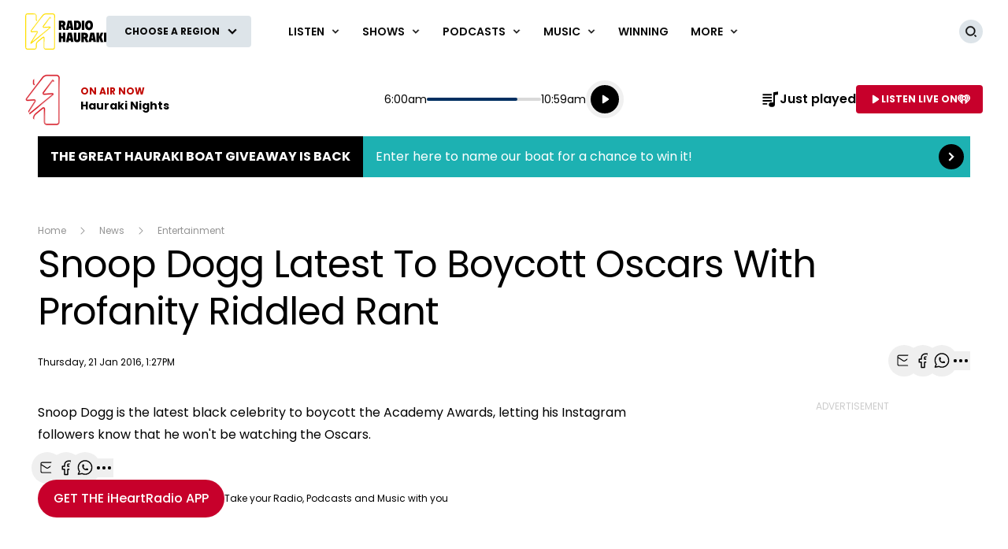

--- FILE ---
content_type: text/html; charset=utf-8
request_url: https://z-umbraco-hau-backoffice-as-ae-pr.azurewebsites.net/news/entertainment/snoop-dogg-latest-to-boycott-oscars-with-profanity-riddled-rant/
body_size: 227884
content:
<!DOCTYPE html>
<html lang="en" class="no-js">
<head>
    
        
            <meta charset="utf-8" />
<meta http-equiv="Content-Type" content="text/html; charset=utf-8" />
<meta name="viewport" content="width=device-width, initial-scale=1.0">
<title>Snoop Dogg Latest To Boycott Oscars With Profanity Riddled Rant</title>
<meta name="description" content="Snoop Dogg is the latest black celebrity to boycott the Academy Awards, letting his Instagram followers know that he won&#x27;t be watching the Oscars." />
<meta name="author" content="Hauraki" />
<meta name="apple-mobile-web-app-title" content="Hauraki">
<meta name="application-name" content="Hauraki">
<link rel="canonical" href="https://www.hauraki.co.nz/news/entertainment/snoop-dogg-latest-to-boycott-oscars-with-profanity-riddled-rant/" />

<meta property="og:type" content="website" />
<meta property="og:title" content="Snoop Dogg Latest To Boycott Oscars With Profanity Riddled Rant" />
<meta property="og:description" content="Snoop Dogg is the latest black celebrity to boycott the Academy Awards, letting his Instagram followers know that he won&#x27;t be watching the Oscars." />
<meta property="og:url" content="https://www.hauraki.co.nz/news/entertainment/snoop-dogg-latest-to-boycott-oscars-with-profanity-riddled-rant/" />
<meta property="og:site_name" content="Hauraki" />
<meta property="og:locale" content="en_NZ" />
    <meta property="fb:pages" content="186073388074337" />
<meta name="twitter:url" content="https://www.hauraki.co.nz/news/entertainment/snoop-dogg-latest-to-boycott-oscars-with-profanity-riddled-rant/" />
<meta name="twitter:title" content="Snoop Dogg Latest To Boycott Oscars With Profanity Riddled Rant" />
<meta name="twitter:description" content="Snoop Dogg is the latest black celebrity to boycott the Academy Awards, letting his Instagram followers know that he won&#x27;t be watching the Oscars." />

<link rel="icon" sizes="any" href="/content/music/images/interface/icons/hauraki/favicon.ico">
<link rel="icon" type="image/png" sizes="32x32" href="/content/music/images/interface/icons/hauraki/favicon-32x32.png">
<link rel="icon" type="image/png" sizes="16x16" href="/content/music/images/interface/icons/hauraki/favicon-16x16.png">
<link rel="apple-touch-icon" href="/content/music/images/interface/icons/hauraki/apple-touch-icon.png">
<link rel="manifest" href="/content/music/images/interface/icons/hauraki/manifest.json">

<script async="" src="https://tags.crwdcntrl.net/c/6851/cc_af.js"></script>

        
    
    
    <meta property="og:type" content="article" />
    <meta name="robots" content="max-image-preview:large">
        <meta property="og:image" content="https://www.hauraki.co.nz/media/2044835/snooposcars.jpg?rmode=crop&v=1d7312a67002850&height=395&width=635&quality=95&scale=both" />
        <meta property="og:image:width" content="635" />
        <meta property="og:image:height" content="395" />
        <meta property="og:description" content="Snoop Dogg is the latest black celebrity to boycott the Academy Awards, letting his Instagram followers know that he won&#x27;t be watching the Oscars." />
        <meta name="twitter:card" content="summary_large_image">
        <meta property="twitter:image" content="https://www.hauraki.co.nz/media/2044835/snooposcars.jpg?rmode=crop&v=1d7312a67002850&height=395&width=635&quality=95&scale=both" />
    <meta name="twitter:title" content="Snoop Dogg Latest To Boycott Oscars With Profanity Riddled Rant">
    <meta content="Thu, 21 Jan 2016 13:27:13 GMT" itemprop="datePublished" name="pubdate" />

    
        
                        <script type="application/ld+json">
                {"@context":"https://schema.org","@type":"NewsArticle","image":{"@type":"ImageObject","url":"https://www.hauraki.co.nz/media/2044835/snooposcars.jpg","contentUrl":"https://www.hauraki.co.nz/media/2044835/snooposcars.jpg"},"author":{"@type":"Organization","name":"Hauraki","url":"https://www.hauraki.co.nz/"},"dateModified":"2016-01-21","datePublished":"2016-01-21","headline":"Snoop Dogg Latest To Boycott Oscars With Profanity Riddled Rant","sourceOrganization":{"@type":"Organization","name":"Hauraki","url":"https://www.hauraki.co.nz/"}}
            </script>

        
    
    
        
            <script>
    window._profile = {
        site: {
            name: "Hauraki",
            id: "hauraki"
        },
        pageType: "article",
        hasRegionalContent: true,
        hasDefaultRegion: false,
        hasRegionalConfirmationOnLoad: true,
        verificationId: null
    }
</script>
        
    
    
        
            
<script type="text/javascript">
    var dfp_site="Hauraki";
    var dfp_path="news/entertainment";
    var dfp_manual_start=true;
    var dfp_tags={};
    dfp_tags.pt="article";
    dfp_tags.oid="37288";
</script>
    <script>
        dfp_tags.kw=["snoop","dogg","latest","boycott","oscars","with","profanity","riddled","rant","snoop","dog","oscars"];
    </script>

        
    
    <link rel="preconnect" href="https://fonts.gstatic.com/" />
    <link rel="preconnect" href="https://nzme-ads.co.nz" />
    
    <link rel="preconnect" href="https://www.googletagmanager.com" />
    <link rel="preconnect" href="https://securepubads.g.doubleclick.net" />
    
        
            <link rel="stylesheet" href="https://fonts.googleapis.com/css2?family=Open&#x2B;Sans:ital,wght@0,300;0,400;0,600;0,700;1,400&amp;family=Poppins:wght@400;500;600;700&amp;display=swap">
    <link rel="preload" as="font" type="font/woff" crossorigin href="/content/music/dist/bcfc4a875c39b1b3aa36.woff">

        
    
    
        
            <link rel="stylesheet" href="/content/music/dist/tailwind.bbf3784a5c16ed9eb9b5.css" />
    <link rel="stylesheet" href="/content/music/dist/theme.hauraki.269fb7e5ed55ea50094a.css" />

        
    
    
        
                    <link rel="stylesheet" href="/content/music/dist/base-dark-hauraki.b1a27b1a2f4dc4c45a7e.css" />

        
    
    <script nomodule></script>
    <script src="/content/music/dist/head.8e3c404805212a6a1f64.js"></script>
    <script defer src="/content/music/dist/radiowebapp.2306a8f182b702b2c2ff.js"></script>
    
        
            
<script type="text/javascript">
    !(function (cfg) { function e() { cfg.onInit && cfg.onInit(i) } var S, u, D, t, n, i, C = window, x = document, w = C.location, I = "script", b = "ingestionendpoint", E = "disableExceptionTracking", A = "ai.device."; "instrumentationKey"[S = "toLowerCase"](), u = "crossOrigin", D = "POST", t = "appInsightsSDK", n = cfg.name || "appInsights", (cfg.name || C[t]) && (C[t] = n), i = C[n] || function (l) { var d = !1, g = !1, f = { initialize: !0, queue: [], sv: "7", version: 2, config: l }; function m(e, t) { var n = {}, i = "Browser"; function a(e) { e = "" + e; return 1 === e.length ? "0" + e : e } return n[A + "id"] = i[S](), n[A + "type"] = i, n["ai.operation.name"] = w && w.pathname || "_unknown_", n["ai.internal.sdkVersion"] = "javascript:snippet_" + (f.sv || f.version), { time: (i = new Date).getUTCFullYear() + "-" + a(1 + i.getUTCMonth()) + "-" + a(i.getUTCDate()) + "T" + a(i.getUTCHours()) + ":" + a(i.getUTCMinutes()) + ":" + a(i.getUTCSeconds()) + "." + (i.getUTCMilliseconds() / 1e3).toFixed(3).slice(2, 5) + "Z", iKey: e, name: "Microsoft.ApplicationInsights." + e.replace(/-/g, "") + "." + t, sampleRate: 100, tags: n, data: { baseData: { ver: 2 } }, ver: 4, seq: "1", aiDataContract: undefined } } var h = -1, v = 0, y = ["js.monitor.azure.com", "js.cdn.applicationinsights.io", "js.cdn.monitor.azure.com", "js0.cdn.applicationinsights.io", "js0.cdn.monitor.azure.com", "js2.cdn.applicationinsights.io", "js2.cdn.monitor.azure.com", "az416426.vo.msecnd.net"], k = l.url || cfg.src; if (k) { if ((n = navigator) && (~(n = (n.userAgent || "").toLowerCase()).indexOf("msie") || ~n.indexOf("trident/")) && ~k.indexOf("ai.3") && (k = k.replace(/(\/)(ai\.3\.)([^\d]*)$/, function (e, t, n) { return t + "ai.2" + n })), !1 !== cfg.cr) for (var e = 0; e < y.length; e++)if (0 < k.indexOf(y[e])) { h = e; break } var i = function (e) { var a, t, n, i, o, r, s, c, p, u; f.queue = [], g || (0 <= h && v + 1 < y.length ? (a = (h + v + 1) % y.length, T(k.replace(/^(.*\/\/)([\w\.]*)(\/.*)$/, function (e, t, n, i) { return t + y[a] + i })), v += 1) : (d = g = !0, o = k, c = (p = function () { var e, t = {}, n = l.connectionString; if (n) for (var i = n.split(";"), a = 0; a < i.length; a++) { var o = i[a].split("="); 2 === o.length && (t[o[0][S]()] = o[1]) } return t[b] || (e = (n = t.endpointsuffix) ? t.location : null, t[b] = "https://" + (e ? e + "." : "") + "dc." + (n || "services.visualstudio.com")), t }()).instrumentationkey || l.instrumentationKey || "", p = (p = p[b]) ? p + "/v2/track" : l.endpointUrl, (u = []).push((t = "SDK LOAD Failure: Failed to load Application Insights SDK script (See stack for details)", n = o, r = p, (s = (i = m(c, "Exception")).data).baseType = "ExceptionData", s.baseData.exceptions = [{ typeName: "SDKLoadFailed", message: t.replace(/\./g, "-"), hasFullStack: !1, stack: t + "\nSnippet failed to load [" + n + "] -- Telemetry is disabled\nHelp Link: https://go.microsoft.com/fwlink/?linkid=2128109\nHost: " + (w && w.pathname || "_unknown_") + "\nEndpoint: " + r, parsedStack: [] }], i)), u.push((s = o, t = p, (r = (n = m(c, "Message")).data).baseType = "MessageData", (i = r.baseData).message = 'AI (Internal): 99 message:"' + ("SDK LOAD Failure: Failed to load Application Insights SDK script (See stack for details) (" + s + ")").replace(/\"/g, "") + '"', i.properties = { endpoint: t }, n)), o = u, c = p, JSON && ((r = C.fetch) && !cfg.useXhr ? r(c, { method: D, body: JSON.stringify(o), mode: "cors" }) : XMLHttpRequest && ((s = new XMLHttpRequest).open(D, c), s.setRequestHeader("Content-type", "application/json"), s.send(JSON.stringify(o)))))) }, a = function (e, t) { g || setTimeout(function () { !t && f.core || i() }, 500), d = !1 }, T = function (e) { var n = x.createElement(I), e = (n.src = e, cfg[u]); return !e && "" !== e || "undefined" == n[u] || (n[u] = e), n.onload = a, n.onerror = i, n.onreadystatechange = function (e, t) { "loaded" !== n.readyState && "complete" !== n.readyState || a(0, t) }, cfg.ld && cfg.ld < 0 ? x.getElementsByTagName("head")[0].appendChild(n) : setTimeout(function () { x.getElementsByTagName(I)[0].parentNode.appendChild(n) }, cfg.ld || 0), n }; T(k) } try { f.cookie = x.cookie } catch (p) { } function t(e) { for (; e.length;)!function (t) { f[t] = function () { var e = arguments; d || f.queue.push(function () { f[t].apply(f, e) }) } }(e.pop()) } var r, s, n = "track", o = "TrackPage", c = "TrackEvent", n = (t([n + "Event", n + "PageView", n + "Exception", n + "Trace", n + "DependencyData", n + "Metric", n + "PageViewPerformance", "start" + o, "stop" + o, "start" + c, "stop" + c, "addTelemetryInitializer", "setAuthenticatedUserContext", "clearAuthenticatedUserContext", "flush"]), f.SeverityLevel = { Verbose: 0, Information: 1, Warning: 2, Error: 3, Critical: 4 }, (l.extensionConfig || {}).ApplicationInsightsAnalytics || {}); return !0 !== l[E] && !0 !== n[E] && (t(["_" + (r = "onerror")]), s = C[r], C[r] = function (e, t, n, i, a) { var o = s && s(e, t, n, i, a); return !0 !== o && f["_" + r]({ message: e, url: t, lineNumber: n, columnNumber: i, error: a, evt: C.event }), o }, l.autoExceptionInstrumented = !0), f }(cfg.cfg), (C[n] = i).queue && 0 === i.queue.length ? (i.queue.push(e), i.trackPageView({})) : e(); })({
        src: "https://js.monitor.azure.com/scripts/b/ai.3.gbl.min.js",
        crossOrigin: "anonymous",
        onInit: function (sdk) {

            // This filter will block successful remote dependency requests being logged.
            sdk.addTelemetryInitializer(function (envelope) {
                if (envelope.baseType === 'RemoteDependencyData') {
                    if (envelope.baseData.success) {
                        return false;
                    }
                }
            });
        },
        cfg: { 
            connectionString: "InstrumentationKey=2f730d9a-6df4-430e-bd2a-2048f544c6ab;IngestionEndpoint=https://australiaeast-0.in.applicationinsights.azure.com/;LiveEndpoint=https://australiaeast.livediagnostics.monitor.azure.com/;ApplicationId=592bc6c6-9d4e-4c1f-bfc5-094ae80586a0"
        }
    });
    window.appInsights.trackPageView();
</script>
        
    
    <script>
        var onRegionChangeTokenIds = [
        
            ]
    </script>
    
        
    <script type="text/javascript">
        (function (c, l, a, r, i, t, y) {
            c[a] = c[a] || function () { (c[a].q = c[a].q || []).push(arguments) };
            t = l.createElement(r); t.async = 1; t.src = "https://www.clarity.ms/tag/" + i;
            y = l.getElementsByTagName(r)[0]; y.parentNode.insertBefore(t, y);
        })(window, document, "clarity", "script", "45hfkjuopc");
    </script>

    
</head>
<body>
    <!-- Google Tag Manager -->

<noscript>
    <iframe src="//www.googletagmanager.com/ns.html?id=GTM-WXZJPV"
            height="0" width="0" style="display:none;visibility:hidden"></iframe>
</noscript>
<script>
    (function (w, d, s, l, i) {
        w[l] = w[l] || []; w[l].push({
            'gtm.start':
                new Date().getTime(), event: 'gtm.js'
        }); var f = d.getElementsByTagName(s)[0],
            j = d.createElement(s), dl = l != 'dataLayer' ? '&l=' + l : ''; j.async = true; j.src =
                '//www.googletagmanager.com/gtm.js?id=' + i + dl; f.parentNode.insertBefore(j, f);
    })(window, document, 'script', 'dataLayer', 'GTM-WXZJPV');</script>
<!-- End Google Tag Manager -->
    
        
            <header data-test-ui="page-header" role="banner">
    <div class="tw-relative lg:tw-hidden" data-test-ui="page-header-small">
    <div class="tw-bg-background tw-flex tw-justify-between tw-items-center tw-pr-2 tw-relative tw-z-[1] tw-h-[3.125rem]"
         data-component="page-header">
        <div class="tw-flex tw-items-center tw-w-full tw-h-[3.125rem] tw-max-w-[calc(100%-1.75rem)]">
            <a class="tw-flex tw-items-center tw-h-full tw-p-1.5 md:tw-px-3" href="/" data-test-ui="site-logo">
                <picture class="tw-h-full">
                    <img class="tw-object-contain tw-h-full tw-max-w-[8.375rem] tw-max-h-[2.370rem]"
                         alt="Hauraki"
                         src="https://www.hauraki.co.nz/content/music/images/interface/logo/site/hauraki/HAURAKI_Yellow-White_225x140px.svg?rmode=max&amp;height=38&amp;width=166&amp;quality=100&amp;scale=both"
                         title="Hauraki" />
                </picture>
            </a>
                <div class="tw-hidden tw-border-l tw-border-separator tw-max-w-[calc(100%-8.375rem)] md:tw-block" data-test-ui="region-modal-open">
        <button class="tw-flex tw-justify-center tw-items-center tw-p-3 tw--my-3 tw-max-w-full js-showhide"
                data-showhide-group="region-list-picker" data-test-ui="region-display-button"
                data-track="region picker" data-track-action="open" data-track-label="header">
            <span class="tw-text-link tw-text-xs tw-font-semibold tw-text-ellipsis tw-underline tw-overflow-hidden tw-whitespace-nowrap tw-max-w-full js-region-display-name"
                  data-test-ui="region-display-text">Choose a region</span>
            <span class="tw-bg-button tw-text-button-text tw-rounded-full tw-p-1 tw-ml-1"><svg aria-hidden="true" class="tw-h-3 tw-w-3" role="img"><use href="/content/music/dist/icons-sprite.7ddc0b2cb8054604aefa5c8891f35a3f.svg#arrowhead"></use></svg></span>
        </button>
                </div>
        </div>
    </div>
        <div class="tw-flex tw-p-2 tw-justify-center md:tw-hidden" data-component="page-header-secondary" data-test-ui="page-header-secondary">
        <button class="tw-flex tw-justify-center tw-items-center tw-p-3 tw--my-3 tw-max-w-full js-showhide"
                data-showhide-group="region-list-picker" data-test-ui="region-display-button"
                data-track="region picker" data-track-action="open" data-track-label="header">
            <span class="tw-text-link tw-text-xs tw-font-semibold tw-text-ellipsis tw-underline tw-overflow-hidden tw-whitespace-nowrap tw-max-w-full js-region-display-name"
                  data-test-ui="region-display-text">Choose a region</span>
            <span class="tw-bg-button tw-text-button-text tw-rounded-full tw-p-1 tw-ml-1"><svg aria-hidden="true" class="tw-h-3 tw-w-3" role="img"><use href="/content/music/dist/icons-sprite.7ddc0b2cb8054604aefa5c8891f35a3f.svg#arrowhead"></use></svg></span>
        </button>
        </div>
</div>
    <div data-component="site-navigation" class="tw-relative tw-hidden lg:tw-block"
         x-data="header"
         data-test-ui="page-header-large">
        <div class="tw-relative tw-font-sans">
            <div class="tw-max-w-[160rem] tw-min-h-[5rem] tw-mx-auto tw-flex tw-items-center tw-justify-between tw-gap-x-5 tw-px-5 xl:tw-px-8">
                <div x-ref="brandContaner" class="tw-grow tw-flex tw-gap-x-5 tw-max-w-[320px]">
        <a href="https://www.hauraki.co.nz/" class="tw-relative tw-z-2 tw-flex tw--mb-3 tw--mt-3" data-test-ui="site-logo">
            <span class="tw-sr-only">Hauraki</span>
            <img class="tw-h-16 tw-object-contain" src="https://www.hauraki.co.nz/content/music/images/interface/logo/site/hauraki/HAURAKI_Yellow-Black_225x140px.svg?rmode=max&amp;height=64&amp;width=166&amp;quality=100&amp;scale=both" alt="Hauraki" />
        </a>
        <button nds-button-class-name="js-showhide" aria-expanded="false" data-showhide-group="region-list-picker" data-test-ui="region-modal-open" data-track="region picker" data-track-action="open" data-track-label="on air" class="c-btn c-btn--secondary"><span class="c-btn__label tw-w-[8.5rem] o-ellipsis js-region-display-name">Choose a region</span><i class="c-btn__icon"><svg aria-hidden="true" class="tw-w-4 tw-h-4" data-test-ui="icon" role="img"><use href="/content/music/dist/icons-sprite.7ddc0b2cb8054604aefa5c8891f35a3f.svg#arrowhead"></use></svg></i></button>
                </div>
                    <form x-cloak x-show="isSearchActive" x-on:click.outside="hideSearch" x-on:keydown.escape.prevent="hideSearch" class="tw-grow tw--mt-4 tw--mb-4" method="get" action="/search-results" data-track="header" data-test-ui="site-search">
        <label for="site-search" class="tw-sr-only">Site search</label>
        <div class="tw-relative tw-rounded-md tw-shadow-[0_0_15px_0_rgba(0,0,0,0.16)]">
            <input name="operator" value="search" type="hidden">
            <input x-ref="searchInput" type="search" name="keyword" id="site-search" autocomplete="off" class="tw-block tw-w-full tw-rounded-md tw-p-5 tw-pr-10 selected:tw-ring-selected tw-text-sm tw-search-hide-cancel" placeholder="Search Hauraki" required>
            <input type="submit" value="Search" class="tw-sr-only" data-track-action="submit" />
            <div class="tw-absolute tw-z-0 tw-inset-y-0 tw-right-0 tw-flex tw-items-center tw-pr-3">
                <button class="tw-bg-button-pseudo tw-text-button-pseudo-text c-btn-icon c-btn-icon--secondary c-btn-icon--xs" title="Clear text" data-track-action="search clear text" x-on:click.prevent="clearSearch" data-test-ui="button-icon"><i class="tw-block" data-hidden="true"><svg aria-hidden="true" class="c-btn-icon__icon tw-w-3 tw-h-3" data-test-ui="icon" role="img"><use href="/content/music/dist/icons-sprite.7ddc0b2cb8054604aefa5c8891f35a3f.svg#close"></use></svg></i><span class="tw-sr-only">Clear text</span></button>
            </div>
        </div>
                    </form>
                <div x-show="isNavigationActive" class="tw-flex tw-items-center tw-justify-between" data-track="header" data-test-ui="site-navigation">
                    
        <div x-data="headerMenu" x-on:mouseover="mouseEnterMenu" x-on:mouseleave="mouseLeaveMenu" x-on:click.outside="hideMenu" data-test-ui="menu-general">
        <a href="https://www.hauraki.co.nz/listen/listen-live-frequencies/"  x-on:touchstart.prevent="showMenu" x-on:keydown.enter.prevent="showMenu" class="tw-group tw-inline-flex tw-items-center tw-min-h-[5rem] tw-text-link tw-py-7 tw-px-2 xl:tw-px-3.5 tw-bg-white tw-text-xs xl:tw-text-sm tw-font-semibold tw-uppercase hover:tw-text-hover" aria-expanded="false" data-track-action="navigation menu" data-track-label="Listen">
            <span class="tw-whitespace-nowrap">Listen</span>
            <svg aria-hidden="true" class="tw-text-link tw-ml-2 tw-h-3 tw-w-3 group-hover:tw-text-hover" role="img"><use href="/content/music/dist/icons-sprite.7ddc0b2cb8054604aefa5c8891f35a3f.svg#arrowhead"></use></svg>
        </a>
            <div class="tw-absolute tw-inset-x-0 tw-top-full tw-z-10 tw-transform tw--mt-px tw-shadow-lg tw-block"
                data-component="site-navigation"
                data-test-ui="menu-group"
                x-cloak
                x-show="openMenu"
                x-ref="menu">
                <nav class="tw-relative tw-max-w-[2560px] tw-mx-auto">
                    <div class="tw-relative tw-z-1 tw-flex tw-w-full tw-justify-between tw-items-end tw-pl-12 tw-pr-8" data-test-ui="menu-header">
                        <h2 class="tw-text-4xl tw-font-bold tw-font-sans tw-mb-0">
                            <a href="https://www.hauraki.co.nz/listen/listen-live-frequencies/"  class="tw-text-link hover:tw-text-hover" data-track-action="menu title" data-track-label="Listen">
                                <span>Listen</span>
                                <svg aria-hidden="true" class="tw-transform tw-rotate-[-90deg] tw-inline-block tw-w-6 tw-h-6" role="img"><use href="/content/music/dist/icons-sprite.7ddc0b2cb8054604aefa5c8891f35a3f.svg#arrowhead"></use></svg>
                            </a>
                        </h2>
        <button data-track-action="menu close" x-on:click="hideMenu" class="c-btn-icon c-btn-icon--secondary" data-test-ui="button-icon"><i class="tw-block" data-hidden="true"><svg aria-hidden="true" class="c-btn-icon__icon tw-w-4 tw-h-4" data-test-ui="icon" role="img"><use href="/content/music/dist/icons-sprite.7ddc0b2cb8054604aefa5c8891f35a3f.svg#close"></use></svg></i><span class="tw-sr-only">Close menu</span></button>
                    </div>
                    <div class="tw-pb-10 tw-pl-12 tw-pr-8" data-test-ui="menu-panel">
        <ul class="tw-grid tw-w-full tw-grid-cols-3 xl:tw-grid-cols-4 tw-gap-3 tw-mt-4 tw-mb-0 tw--ml-2 tw-text-lg tw-font-medium" data-test-ui="menu-list">
                <li>
                    <a href="https://www.hauraki.co.nz/listen/listen-live-frequencies/"  class="tw-inline-block tw-text-link tw-p-2 hover:tw-text-hover" data-track-action="menu link" data-track-label="Listen Live &amp; Frequencies">Listen Live &amp; Frequencies</a>
                </li>
                <li>
                    <a href="https://www.hauraki.co.nz/listen/just-played/"  class="tw-inline-block tw-text-link tw-p-2 hover:tw-text-hover" data-track-action="menu link" data-track-label="Just Played">Just Played</a>
                </li>
                <li>
                    <a href="https://www.hauraki.co.nz/listen/stream-radio-hauraki-on-your-amazon-alexa-or-in-home-assistant/"  class="tw-inline-block tw-text-link tw-p-2 hover:tw-text-hover" data-track-action="menu link" data-track-label="Stream Radio Hauraki On Your Amazon Alexa Or In-home Assistant">Stream Radio Hauraki On Your Amazon Alexa Or In-home Assistant</a>
                </li>
                <li>
                    <a href="https://www.hauraki.co.nz/info/our-new-and-improved-iheart-app-is-here/"  class="tw-inline-block tw-text-link tw-p-2 hover:tw-text-hover" data-track-action="menu link" data-track-label="Send us personalised voice messages with iHeartRadio&#x27;s Talkback feature">Send us personalised voice messages with iHeartRadio&#x27;s Talkback feature</a>
                </li>
                <li>
                    <a href="https://www.hauraki.co.nz/playlists/introducing-playlists-on-iheartradio/"  class="tw-inline-block tw-text-link tw-p-2 hover:tw-text-hover" data-track-action="menu link" data-track-label="Introducing playlists on iHeartRadio">Introducing playlists on iHeartRadio</a>
                </li>
        </ul>
                    </div>
                </nav>
            </div>
        </div>
        <div x-data="headerMenu" x-on:mouseover="mouseEnterMenu" x-on:mouseleave="mouseLeaveMenu" x-on:click.outside="hideMenu" data-test-ui="menu-shows">
        <a href="https://www.hauraki.co.nz/shows/"  x-on:touchstart.prevent="showMenu" x-on:keydown.enter.prevent="showMenu" class="tw-group tw-inline-flex tw-items-center tw-min-h-[5rem] tw-text-link tw-py-7 tw-px-2 xl:tw-px-3.5 tw-bg-white tw-text-xs xl:tw-text-sm tw-font-semibold tw-uppercase hover:tw-text-hover" aria-expanded="false" data-track-action="navigation menu" data-track-label="Shows">
            <span class="tw-whitespace-nowrap">Shows</span>
            <svg aria-hidden="true" class="tw-text-link tw-ml-2 tw-h-3 tw-w-3 group-hover:tw-text-hover" role="img"><use href="/content/music/dist/icons-sprite.7ddc0b2cb8054604aefa5c8891f35a3f.svg#arrowhead"></use></svg>
        </a>
            <div class="tw-absolute tw-inset-x-0 tw-top-full tw-z-10 tw-transform tw--mt-px tw-shadow-lg tw-block"
                data-component="site-navigation"
                data-test-ui="menu-group"
                x-cloak
                x-show="openMenu"
                x-ref="menu">
                <nav class="tw-relative tw-max-w-[2560px] tw-mx-auto">
                    <div class="tw-relative tw-z-1 tw-flex tw-w-full tw-justify-between tw-items-end tw-pl-12 tw-pr-8" data-test-ui="menu-header">
                        <h2 class="tw-text-4xl tw-font-bold tw-font-sans tw-mb-0">
                            <a href="https://www.hauraki.co.nz/shows/"  class="tw-text-link hover:tw-text-hover" data-track-action="menu title" data-track-label="Shows">
                                <span>Shows</span>
                                <svg aria-hidden="true" class="tw-transform tw-rotate-[-90deg] tw-inline-block tw-w-6 tw-h-6" role="img"><use href="/content/music/dist/icons-sprite.7ddc0b2cb8054604aefa5c8891f35a3f.svg#arrowhead"></use></svg>
                            </a>
                        </h2>
        <button data-track-action="menu close" x-on:click="hideMenu" class="c-btn-icon c-btn-icon--secondary" data-test-ui="button-icon"><i class="tw-block" data-hidden="true"><svg aria-hidden="true" class="c-btn-icon__icon tw-w-4 tw-h-4" data-test-ui="icon" role="img"><use href="/content/music/dist/icons-sprite.7ddc0b2cb8054604aefa5c8891f35a3f.svg#close"></use></svg></i><span class="tw-sr-only">Close menu</span></button>
                    </div>
                    <div class="tw-pb-10 tw-pl-12 tw-pr-8" data-test-ui="menu-panel">
        <div x-data="headerMenuSlider" x-ref="container" class="tw-relative tw-w-full" tabindex="-1">
            <ul x-ref="list" class="tw-flex tw-gap-x-3 tw-m-0 tw-mt-4 tw-touch-pan-x tw-snap-x tw-overflow-y-auto tw-scrollbar-hide tw-scroll-smooth" tabindex="-1" data-test-ui="menu-list">
            <li class="o-link-block tw-group tw-w-40 tw-text-center tw-text-sm tw-font-semibold tw-shrink-0 tw-snap-start last:tw-w-[22rem] last:tw-pr-[12rem]"
                data-track-action="menu link"
                data-track-label="Hauraki Breakfast with Jeremy Wells &amp; Manaia Stewart"
                data-test-ui="menu-list-item-rounded">
                <img class="js-lazy-auto tw-block tw-w-40 tw-h-40  tw-rounded-full"
                    data-original="https://www.hauraki.co.nz/media/3ttlt222/09389-m-the-hauraki-breakfast-showpanel.png?rmode=crop&amp;v=1db8d33788f5730&amp;height=320&amp;width=320&amp;quality=95&amp;scale=both"
                    src="/content/music/dist/1x1-clear.3869d6764c93f3aa5f404349d4fcef7d.png"
                    loading="lazy"
                    alt="Hauraki Breakfast with Jeremy Wells &amp; Manaia Stewart"
                    data-test-ui="menu-list-item-image">
                <a class="tw-block tw-mt-5 tw-text-link group-hover:tw-text-hover" href="https://www.hauraki.co.nz/shows/hauraki-breakfast-with-jeremy-wells-manaia-stewart/"  data-test-ui="menu-list-item-title-link">Hauraki Breakfast with Jeremy Wells &amp; Manaia Stewart</a>
                <a class="o-link-block__link" aria-hidden="true" href="https://www.hauraki.co.nz/shows/hauraki-breakfast-with-jeremy-wells-manaia-stewart/"  tabindex="-1" data-test-ui="menu-list-item-link"></a>
            </li>
            <li class="o-link-block tw-group tw-w-40 tw-text-center tw-text-sm tw-font-semibold tw-shrink-0 tw-snap-start last:tw-w-[22rem] last:tw-pr-[12rem]"
                data-track-action="menu link"
                data-track-label="Hauraki Days with Bec"
                data-test-ui="menu-list-item-rounded">
                <img class="js-lazy-auto tw-block tw-w-40 tw-h-40  tw-rounded-full"
                    data-original="https://www.hauraki.co.nz/media/eenbioco/gc09389-m-hauraki-days-with-bec_show-panel_320x320.png?rmode=crop&amp;v=1dc314c287257d0&amp;height=320&amp;width=320&amp;quality=95&amp;scale=both"
                    src="/content/music/dist/1x1-clear.3869d6764c93f3aa5f404349d4fcef7d.png"
                    loading="lazy"
                    alt="Hauraki Days with Bec"
                    data-test-ui="menu-list-item-image">
                <a class="tw-block tw-mt-5 tw-text-link group-hover:tw-text-hover" href="https://www.hauraki.co.nz/shows/hauraki-days/"  data-test-ui="menu-list-item-title-link">Hauraki Days with Bec</a>
                <a class="o-link-block__link" aria-hidden="true" href="https://www.hauraki.co.nz/shows/hauraki-days/"  tabindex="-1" data-test-ui="menu-list-item-link"></a>
            </li>
            <li class="o-link-block tw-group tw-w-40 tw-text-center tw-text-sm tw-font-semibold tw-shrink-0 tw-snap-start last:tw-w-[22rem] last:tw-pr-[12rem]"
                data-track-action="menu link"
                data-track-label="Afternoons with Greg Prebble"
                data-test-ui="menu-list-item-rounded">
                <img class="js-lazy-auto tw-block tw-w-40 tw-h-40  tw-rounded-full"
                    data-original="https://www.hauraki.co.nz/media/k2sbpnbm/11677_m_hau_webassetresize_gregprebble_380x380.png?rmode=crop&amp;v=1d9558d254b1e90&amp;height=320&amp;width=320&amp;quality=95&amp;scale=both"
                    src="/content/music/dist/1x1-clear.3869d6764c93f3aa5f404349d4fcef7d.png"
                    loading="lazy"
                    alt="Afternoons with Greg Prebble"
                    data-test-ui="menu-list-item-image">
                <a class="tw-block tw-mt-5 tw-text-link group-hover:tw-text-hover" href="https://www.hauraki.co.nz/shows/afternoons-with-greg-prebble/"  data-test-ui="menu-list-item-title-link">Afternoons with Greg Prebble</a>
                <a class="o-link-block__link" aria-hidden="true" href="https://www.hauraki.co.nz/shows/afternoons-with-greg-prebble/"  tabindex="-1" data-test-ui="menu-list-item-link"></a>
            </li>
            <li class="o-link-block tw-group tw-w-40 tw-text-center tw-text-sm tw-font-semibold tw-shrink-0 tw-snap-start last:tw-w-[22rem] last:tw-pr-[12rem]"
                data-track-action="menu link"
                data-track-label="The Big Show with Jason Hoyte, Mike Minogue &amp; Keyzie"
                data-test-ui="menu-list-item-rounded">
                <img class="js-lazy-auto tw-block tw-w-40 tw-h-40  tw-rounded-full"
                    data-original="https://www.hauraki.co.nz/media/5ylppdsj/bigshowpluskeyzie_socialplusdigi_380x380.png?rmode=crop&amp;v=1d914550dc99270&amp;height=320&amp;width=320&amp;quality=95&amp;scale=both"
                    src="/content/music/dist/1x1-clear.3869d6764c93f3aa5f404349d4fcef7d.png"
                    loading="lazy"
                    alt="The Big Show with Jason Hoyte, Mike Minogue &amp; Keyzie"
                    data-test-ui="menu-list-item-image">
                <a class="tw-block tw-mt-5 tw-text-link group-hover:tw-text-hover" href="https://www.hauraki.co.nz/shows/the-big-show-with-jason-hoyte-mike-minogue-keyzie/"  data-test-ui="menu-list-item-title-link">The Big Show with Jason Hoyte, Mike Minogue &amp; Keyzie</a>
                <a class="o-link-block__link" aria-hidden="true" href="https://www.hauraki.co.nz/shows/the-big-show-with-jason-hoyte-mike-minogue-keyzie/"  tabindex="-1" data-test-ui="menu-list-item-link"></a>
            </li>
            <li class="o-link-block tw-group tw-w-40 tw-text-center tw-text-sm tw-font-semibold tw-shrink-0 tw-snap-start last:tw-w-[22rem] last:tw-pr-[12rem]"
                data-track-action="menu link"
                data-track-label="Paid to Talk with Leigh Hart"
                data-test-ui="menu-list-item-rounded">
                <img class="js-lazy-auto tw-block tw-w-40 tw-h-40  tw-rounded-full"
                    data-original="https://www.hauraki.co.nz/media/o35epcsb/09389-m-hauraki_paid-to-talk_leigh-matt_podcast_roll_1000x1000_social-pic.png?rmode=crop&amp;v=1dc23228c00dfc0&amp;height=320&amp;width=320&amp;quality=95&amp;scale=both"
                    src="/content/music/dist/1x1-clear.3869d6764c93f3aa5f404349d4fcef7d.png"
                    loading="lazy"
                    alt="Paid to Talk with Leigh Hart"
                    data-test-ui="menu-list-item-image">
                <a class="tw-block tw-mt-5 tw-text-link group-hover:tw-text-hover" href="https://www.hauraki.co.nz/shows/paid-to-talk-with-leigh-hart-and-matt-ward/"  data-test-ui="menu-list-item-title-link">Paid to Talk with Leigh Hart</a>
                <a class="o-link-block__link" aria-hidden="true" href="https://www.hauraki.co.nz/shows/paid-to-talk-with-leigh-hart-and-matt-ward/"  tabindex="-1" data-test-ui="menu-list-item-link"></a>
            </li>
            </ul>
        <div x-show="isSlideable" class="tw-absolute tw-right-0 tw-top-0 tw-bottom-0 tw-w-80 tw-bg-gradient-to-r tw-from-transparent tw-to-background tw-pointer-events-none"></div>
        <div class="tw-absolute tw-right-0 tw-top-[50%] tw--mt-[4.5rem] tw-mr-8" x-show="isSlideable">
            <ul class="tw-flex tw-space-x-1 tw-items-center">
                <li data-test-ui="menu-scroll-prev">
                    <button class="!tw-p-7 c-btn-icon c-btn-icon--dark" data-track-action="menu slider previous" x-on:click="slidePrevious" x-on:keydown.enter="slidePrevious" x-bind:disabled="atStart" data-test-ui="button-icon"><i class="tw-block" data-hidden="true"><svg aria-hidden="true" class="c-btn-icon__icon tw-w-4 tw-h-4 tw-rotate-90" data-test-ui="icon" role="img"><use href="/content/music/dist/icons-sprite.7ddc0b2cb8054604aefa5c8891f35a3f.svg#arrowhead"></use></svg></i><span class="tw-sr-only">Slide previous</span></button>
                </li>
                <li data-test-ui="menu-scroll-next">
                    <button class="!tw-p-7 c-btn-icon c-btn-icon--dark" data-track-action="menu slider next" x-on:click="slideNext" x-on:keydown.enter="slideNext" x-bind:disabled="atEnd" data-test-ui="button-icon"><i class="tw-block" data-hidden="true"><svg aria-hidden="true" class="c-btn-icon__icon tw-w-4 tw-h-4 tw-rotate-270" data-test-ui="icon" role="img"><use href="/content/music/dist/icons-sprite.7ddc0b2cb8054604aefa5c8891f35a3f.svg#arrowhead"></use></svg></i><span class="tw-sr-only">Slide next</span></button>
                </li>
            </ul>
        </div>
        </div>
                    </div>
                </nav>
            </div>
        </div>
        <div x-data="headerMenu" x-on:mouseover="mouseEnterMenu" x-on:mouseleave="mouseLeaveMenu" x-on:click.outside="hideMenu" data-test-ui="menu-podcasts">
        <a href="https://www.hauraki.co.nz/podcasts/"  x-on:touchstart.prevent="showMenu" x-on:keydown.enter.prevent="showMenu" class="tw-group tw-inline-flex tw-items-center tw-min-h-[5rem] tw-text-link tw-py-7 tw-px-2 xl:tw-px-3.5 tw-bg-white tw-text-xs xl:tw-text-sm tw-font-semibold tw-uppercase hover:tw-text-hover" aria-expanded="false" data-track-action="navigation menu" data-track-label="Podcasts">
            <span class="tw-whitespace-nowrap">Podcasts</span>
            <svg aria-hidden="true" class="tw-text-link tw-ml-2 tw-h-3 tw-w-3 group-hover:tw-text-hover" role="img"><use href="/content/music/dist/icons-sprite.7ddc0b2cb8054604aefa5c8891f35a3f.svg#arrowhead"></use></svg>
        </a>
            <div class="tw-absolute tw-inset-x-0 tw-top-full tw-z-10 tw-transform tw--mt-px tw-shadow-lg tw-block"
                data-component="site-navigation"
                data-test-ui="menu-group"
                x-cloak
                x-show="openMenu"
                x-ref="menu">
                <nav class="tw-relative tw-max-w-[2560px] tw-mx-auto">
                    <div class="tw-relative tw-z-1 tw-flex tw-w-full tw-justify-between tw-items-end tw-pl-12 tw-pr-8" data-test-ui="menu-header">
                        <h2 class="tw-text-4xl tw-font-bold tw-font-sans tw-mb-0">
                            <a href="https://www.hauraki.co.nz/podcasts/"  class="tw-text-link hover:tw-text-hover" data-track-action="menu title" data-track-label="Podcasts">
                                <span>Podcasts</span>
                                <svg aria-hidden="true" class="tw-transform tw-rotate-[-90deg] tw-inline-block tw-w-6 tw-h-6" role="img"><use href="/content/music/dist/icons-sprite.7ddc0b2cb8054604aefa5c8891f35a3f.svg#arrowhead"></use></svg>
                            </a>
                        </h2>
        <button data-track-action="menu close" x-on:click="hideMenu" class="c-btn-icon c-btn-icon--secondary" data-test-ui="button-icon"><i class="tw-block" data-hidden="true"><svg aria-hidden="true" class="c-btn-icon__icon tw-w-4 tw-h-4" data-test-ui="icon" role="img"><use href="/content/music/dist/icons-sprite.7ddc0b2cb8054604aefa5c8891f35a3f.svg#close"></use></svg></i><span class="tw-sr-only">Close menu</span></button>
                    </div>
                    <div class="tw-pb-10 tw-pl-12 tw-pr-8" data-test-ui="menu-panel">
        <div x-data="headerMenuSlider" x-ref="container" class="tw-relative tw-w-full" tabindex="-1">
            <ul x-ref="list" class="tw-flex tw-gap-x-3 tw-m-0 tw-mt-4 tw-touch-pan-x tw-snap-x tw-overflow-y-auto tw-scrollbar-hide tw-scroll-smooth" tabindex="-1" data-test-ui="menu-list">
            <li class="o-link-block tw-group tw-w-40 tw-text-center tw-text-sm tw-font-semibold tw-shrink-0 tw-snap-start last:tw-w-[22rem] last:tw-pr-[12rem]"
                data-track-action="menu link"
                data-track-label="Hauraki Breakfast Podcast"
                data-test-ui="menu-list-item-square">
                <img class="js-lazy-auto tw-block tw-w-40 tw-h-40 "
                    data-original="https://www.hauraki.co.nz/media/canfgt31/09389-m-the-hauraki-breakfast-show_podcast-assets_spotify-tile_1000-x-1000.png?rmode=crop&amp;v=1db8d202a671470&amp;height=320&amp;width=320&amp;quality=95&amp;scale=both"
                    src="/content/music/dist/1x1-clear.3869d6764c93f3aa5f404349d4fcef7d.png"
                    loading="lazy"
                    alt="Hauraki Breakfast Podcast"
                    data-test-ui="menu-list-item-image">
                <a class="tw-block tw-mt-5 tw-text-link group-hover:tw-text-hover" href="https://www.hauraki.co.nz/shows/hauraki-breakfast-with-jeremy-wells-manaia-stewart/podcasts/"  data-test-ui="menu-list-item-title-link">Hauraki Breakfast Podcast</a>
                <a class="o-link-block__link" aria-hidden="true" href="https://www.hauraki.co.nz/shows/hauraki-breakfast-with-jeremy-wells-manaia-stewart/podcasts/"  tabindex="-1" data-test-ui="menu-list-item-link"></a>
            </li>
            <li class="o-link-block tw-group tw-w-40 tw-text-center tw-text-sm tw-font-semibold tw-shrink-0 tw-snap-start last:tw-w-[22rem] last:tw-pr-[12rem]"
                data-track-action="menu link"
                data-track-label="The Hauraki Big Show"
                data-test-ui="menu-list-item-square">
                <img class="js-lazy-auto tw-block tw-w-40 tw-h-40 "
                    data-original="https://www.hauraki.co.nz/media/kkmefbvq/hauraki_blackpluswhite-jason_jason-mike-comp_new-mike_studiobg.png?rmode=crop&amp;v=1d9145590d0f7d0&amp;height=320&amp;width=320&amp;quality=95&amp;scale=both"
                    src="/content/music/dist/1x1-clear.3869d6764c93f3aa5f404349d4fcef7d.png"
                    loading="lazy"
                    alt="The Hauraki Big Show"
                    data-test-ui="menu-list-item-image">
                <a class="tw-block tw-mt-5 tw-text-link group-hover:tw-text-hover" href="https://www.hauraki.co.nz/shows/the-big-show-with-jason-hoyte-mike-minogue-keyzie/podcasts/"  data-test-ui="menu-list-item-title-link">The Hauraki Big Show</a>
                <a class="o-link-block__link" aria-hidden="true" href="https://www.hauraki.co.nz/shows/the-big-show-with-jason-hoyte-mike-minogue-keyzie/podcasts/"  tabindex="-1" data-test-ui="menu-list-item-link"></a>
            </li>
            <li class="o-link-block tw-group tw-w-40 tw-text-center tw-text-sm tw-font-semibold tw-shrink-0 tw-snap-start last:tw-w-[22rem] last:tw-pr-[12rem]"
                data-track-action="menu link"
                data-track-label="Paid To Talk with Leigh Hart"
                data-test-ui="menu-list-item-square">
                <img class="js-lazy-auto tw-block tw-w-40 tw-h-40 "
                    data-original="https://www.hauraki.co.nz/media/01ddeneo/09389-m-hauraki_paid-to-talk_leigh-hart_podcast__podcastimage_1400x1400.png?rmode=crop&amp;v=1dbd92552bfa3f0&amp;height=320&amp;width=320&amp;quality=95&amp;scale=both"
                    src="/content/music/dist/1x1-clear.3869d6764c93f3aa5f404349d4fcef7d.png"
                    loading="lazy"
                    alt="Paid To Talk with Leigh Hart"
                    data-test-ui="menu-list-item-image">
                <a class="tw-block tw-mt-5 tw-text-link group-hover:tw-text-hover" href="https://www.hauraki.co.nz/podcasts/paid-to-talk-with-leigh-hart/"  data-test-ui="menu-list-item-title-link">Paid To Talk with Leigh Hart</a>
                <a class="o-link-block__link" aria-hidden="true" href="https://www.hauraki.co.nz/podcasts/paid-to-talk-with-leigh-hart/"  tabindex="-1" data-test-ui="menu-list-item-link"></a>
            </li>
            <li class="o-link-block tw-group tw-w-40 tw-text-center tw-text-sm tw-font-semibold tw-shrink-0 tw-snap-start last:tw-w-[22rem] last:tw-pr-[12rem]"
                data-track-action="menu link"
                data-track-label="Mental As Anything with Angelina Grey"
                data-test-ui="menu-list-item-square">
                <img class="js-lazy-auto tw-block tw-w-40 tw-h-40 "
                    data-original="https://www.hauraki.co.nz/media/woqjpo5h/gc-12248_mental-as-anything_digital-assets_1000-x-1000-facebook-post_02.png?rmode=crop&amp;v=1da027ffddcf770&amp;height=320&amp;width=320&amp;quality=95&amp;scale=both"
                    src="/content/music/dist/1x1-clear.3869d6764c93f3aa5f404349d4fcef7d.png"
                    loading="lazy"
                    alt="Mental As Anything with Angelina Grey"
                    data-test-ui="menu-list-item-image">
                <a class="tw-block tw-mt-5 tw-text-link group-hover:tw-text-hover" href="https://www.hauraki.co.nz/podcasts/mental-as-anything-with-angelina-grey/"  data-test-ui="menu-list-item-title-link">Mental As Anything with Angelina Grey</a>
                <a class="o-link-block__link" aria-hidden="true" href="https://www.hauraki.co.nz/podcasts/mental-as-anything-with-angelina-grey/"  tabindex="-1" data-test-ui="menu-list-item-link"></a>
            </li>
            <li class="o-link-block tw-group tw-w-40 tw-text-center tw-text-sm tw-font-semibold tw-shrink-0 tw-snap-start last:tw-w-[22rem] last:tw-pr-[12rem]"
                data-track-action="menu link"
                data-track-label="Off The Record"
                data-test-ui="menu-list-item-square">
                <img class="js-lazy-auto tw-block tw-w-40 tw-h-40 "
                    data-original="https://www.hauraki.co.nz/media/xhrnqord/10597_m_hau_offtherecord_social_1000x1000.png?rmode=crop&amp;v=1d7bb5fb69934a0&amp;height=320&amp;width=320&amp;quality=95&amp;scale=both"
                    src="/content/music/dist/1x1-clear.3869d6764c93f3aa5f404349d4fcef7d.png"
                    loading="lazy"
                    alt="Off The Record"
                    data-test-ui="menu-list-item-image">
                <a class="tw-block tw-mt-5 tw-text-link group-hover:tw-text-hover" href="https://www.iheart.com/podcast/1049-off-the-record-68766260/?pname=hauraki_web&amp;sc=podcast_link?follow=true"  target="_blank" rel="noopener" data-test-ui="menu-list-item-title-link">Off The Record</a>
                <a class="o-link-block__link" aria-hidden="true" href="https://www.iheart.com/podcast/1049-off-the-record-68766260/?pname=hauraki_web&amp;sc=podcast_link?follow=true"  target="_blank" rel="noopener" tabindex="-1" data-test-ui="menu-list-item-link"></a>
            </li>
            <li class="o-link-block tw-group tw-w-40 tw-text-center tw-text-sm tw-font-semibold tw-shrink-0 tw-snap-start last:tw-w-[22rem] last:tw-pr-[12rem]"
                data-track-action="menu link"
                data-track-label="Radio Hauraki Podcast Network - Barbecue Base"
                data-test-ui="menu-list-item-square">
                <img class="js-lazy-auto tw-block tw-w-40 tw-h-40 "
                    data-original="https://www.hauraki.co.nz/media/210dllpp/111456_m_hau_bbqbase_podcast_image_1400x1400.png?rmode=crop&amp;v=1d8ff49ddcdb0d0&amp;height=320&amp;width=320&amp;quality=95&amp;scale=both"
                    src="/content/music/dist/1x1-clear.3869d6764c93f3aa5f404349d4fcef7d.png"
                    loading="lazy"
                    alt="Radio Hauraki Podcast Network - Barbecue Base"
                    data-test-ui="menu-list-item-image">
                <a class="tw-block tw-mt-5 tw-text-link group-hover:tw-text-hover" href="https://www.hauraki.co.nz/podcasts/radio-hauraki-podcast-network-barbecue-base/"  data-test-ui="menu-list-item-title-link">Radio Hauraki Podcast Network - Barbecue Base</a>
                <a class="o-link-block__link" aria-hidden="true" href="https://www.hauraki.co.nz/podcasts/radio-hauraki-podcast-network-barbecue-base/"  tabindex="-1" data-test-ui="menu-list-item-link"></a>
            </li>
            </ul>
        <div x-show="isSlideable" class="tw-absolute tw-right-0 tw-top-0 tw-bottom-0 tw-w-80 tw-bg-gradient-to-r tw-from-transparent tw-to-background tw-pointer-events-none"></div>
        <div class="tw-absolute tw-right-0 tw-top-[50%] tw--mt-[4.5rem] tw-mr-8" x-show="isSlideable">
            <ul class="tw-flex tw-space-x-1 tw-items-center">
                <li data-test-ui="menu-scroll-prev">
                    <button class="!tw-p-7 c-btn-icon c-btn-icon--dark" data-track-action="menu slider previous" x-on:click="slidePrevious" x-on:keydown.enter="slidePrevious" x-bind:disabled="atStart" data-test-ui="button-icon"><i class="tw-block" data-hidden="true"><svg aria-hidden="true" class="c-btn-icon__icon tw-w-4 tw-h-4 tw-rotate-90" data-test-ui="icon" role="img"><use href="/content/music/dist/icons-sprite.7ddc0b2cb8054604aefa5c8891f35a3f.svg#arrowhead"></use></svg></i><span class="tw-sr-only">Slide previous</span></button>
                </li>
                <li data-test-ui="menu-scroll-next">
                    <button class="!tw-p-7 c-btn-icon c-btn-icon--dark" data-track-action="menu slider next" x-on:click="slideNext" x-on:keydown.enter="slideNext" x-bind:disabled="atEnd" data-test-ui="button-icon"><i class="tw-block" data-hidden="true"><svg aria-hidden="true" class="c-btn-icon__icon tw-w-4 tw-h-4 tw-rotate-270" data-test-ui="icon" role="img"><use href="/content/music/dist/icons-sprite.7ddc0b2cb8054604aefa5c8891f35a3f.svg#arrowhead"></use></svg></i><span class="tw-sr-only">Slide next</span></button>
                </li>
            </ul>
        </div>
        </div>
                    </div>
                </nav>
            </div>
        </div>
        <div x-data="headerMenu" x-on:mouseover="mouseEnterMenu" x-on:mouseleave="mouseLeaveMenu" x-on:click.outside="hideMenu" data-test-ui="menu-general">
        <a href="https://www.hauraki.co.nz/music/"  x-on:touchstart.prevent="showMenu" x-on:keydown.enter.prevent="showMenu" class="tw-group tw-inline-flex tw-items-center tw-min-h-[5rem] tw-text-link tw-py-7 tw-px-2 xl:tw-px-3.5 tw-bg-white tw-text-xs xl:tw-text-sm tw-font-semibold tw-uppercase hover:tw-text-hover" aria-expanded="false" data-track-action="navigation menu" data-track-label="Music">
            <span class="tw-whitespace-nowrap">Music</span>
            <svg aria-hidden="true" class="tw-text-link tw-ml-2 tw-h-3 tw-w-3 group-hover:tw-text-hover" role="img"><use href="/content/music/dist/icons-sprite.7ddc0b2cb8054604aefa5c8891f35a3f.svg#arrowhead"></use></svg>
        </a>
            <div class="tw-absolute tw-inset-x-0 tw-top-full tw-z-10 tw-transform tw--mt-px tw-shadow-lg tw-block"
                data-component="site-navigation"
                data-test-ui="menu-group"
                x-cloak
                x-show="openMenu"
                x-ref="menu">
                <nav class="tw-relative tw-max-w-[2560px] tw-mx-auto">
                    <div class="tw-relative tw-z-1 tw-flex tw-w-full tw-justify-between tw-items-end tw-pl-12 tw-pr-8" data-test-ui="menu-header">
                        <h2 class="tw-text-4xl tw-font-bold tw-font-sans tw-mb-0">
                            <a href="https://www.hauraki.co.nz/music/"  class="tw-text-link hover:tw-text-hover" data-track-action="menu title" data-track-label="Music">
                                <span>Music</span>
                                <svg aria-hidden="true" class="tw-transform tw-rotate-[-90deg] tw-inline-block tw-w-6 tw-h-6" role="img"><use href="/content/music/dist/icons-sprite.7ddc0b2cb8054604aefa5c8891f35a3f.svg#arrowhead"></use></svg>
                            </a>
                        </h2>
        <button data-track-action="menu close" x-on:click="hideMenu" class="c-btn-icon c-btn-icon--secondary" data-test-ui="button-icon"><i class="tw-block" data-hidden="true"><svg aria-hidden="true" class="c-btn-icon__icon tw-w-4 tw-h-4" data-test-ui="icon" role="img"><use href="/content/music/dist/icons-sprite.7ddc0b2cb8054604aefa5c8891f35a3f.svg#close"></use></svg></i><span class="tw-sr-only">Close menu</span></button>
                    </div>
                    <div class="tw-pb-10 tw-pl-12 tw-pr-8" data-test-ui="menu-panel">
        <ul class="tw-grid tw-w-full tw-grid-cols-3 xl:tw-grid-cols-4 tw-gap-3 tw-mt-4 tw-mb-0 tw--ml-2 tw-text-lg tw-font-medium" data-test-ui="menu-list">
                <li>
                    <a href="https://www.hauraki.co.nz/music/"  class="tw-inline-block tw-text-link tw-p-2 hover:tw-text-hover" data-track-action="menu link" data-track-label="Music News">Music News</a>
                </li>
                <li>
                    <a href="https://www.hauraki.co.nz/music/radio-haurakis-music-jury/"  class="tw-inline-block tw-text-link tw-p-2 hover:tw-text-hover" data-track-action="menu link" data-track-label="Radio Hauraki Music Jury!">Radio Hauraki Music Jury!</a>
                </li>
                <li>
                    <a href="https://www.hauraki.co.nz/music/goat-countdown/"  class="tw-inline-block tw-text-link tw-p-2 hover:tw-text-hover" data-track-action="menu link" data-track-label="G.O.A.T. Countdown">G.O.A.T. Countdown</a>
                </li>
                <li>
                    <a href="https://www.hauraki.co.nz/listen/locals-only/"  class="tw-inline-block tw-text-link tw-p-2 hover:tw-text-hover" data-track-action="menu link" data-track-label="Locals Only">Locals Only</a>
                </li>
        </ul>
                    </div>
                </nav>
            </div>
        </div>
        <div data-test-ui="menu-single">
            <a href="https://hauraki.iheart.com/win/"  class="tw-inline-flex tw-items-center tw-min-h-[2.5rem] tw-py-7 tw-px-3 xl:tw-px-3.5 tw-text-xs xl:tw-text-sm tw-font-semibold tw-text-link hover:tw-text-hover tw-uppercase tw-whitespace-nowrap" data-track-action="navigation link" data-track-label="WINNING">WINNING</a>
        </div>
        <div x-data="headerMenu" x-on:mouseover="mouseEnterMenu" x-on:mouseleave="mouseLeaveMenu" x-on:click.outside="hideMenu" x-on:hideAllMenus.window="hideMenu" data-test-ui="menu-more">
            <button x-on:touchstart.prevent="showMenu" x-on:keydown.enter.prevent="showMenu" class="tw-group tw-inline-flex tw-items-center tw-min-h-[2.5rem] tw-text-link tw-py-7 tw-px-2 xl:tw-px-3.5 tw-bg-white tw-text-xs xl:tw-text-sm tw-font-semibold tw-uppercase hover:tw-text-hover" aria-expanded="false" data-track-action="navigation menu" data-track-label="More">
                <span class="tw-whitespace-nowrap">More</span>
                <svg aria-hidden="true" class="tw-text-link tw-ml-2 tw-h-3 tw-w-3 group-hover:tw-text-hover" role="img"><use href="/content/music/dist/icons-sprite.7ddc0b2cb8054604aefa5c8891f35a3f.svg#arrowhead"></use></svg>
            </button>
            <div class="tw-absolute tw-inset-x-0 tw-top-full tw-z-10 tw-transform tw-block tw-shadow-lg"
                data-component="site-navigation"
                data-test-ui="menu-group"
                x-show="openMenu"
                x-ref="menu"
                x-cloak>
                <nav class="tw-relative tw-max-w-[2560px] tw-mx-auto">
                    <div class="tw-relative tw-z-1 tw-flex tw-w-full tw-justify-between tw-items-end tw-pl-12 tw-pr-8">
                        <span class="tw-text-4xl">&nbsp;</span>
        <button data-track-action="menu close" x-on:click="hideMenu" class="c-btn-icon c-btn-icon--secondary" data-test-ui="button-icon"><i class="tw-block" data-hidden="true"><svg aria-hidden="true" class="c-btn-icon__icon tw-w-4 tw-h-4" data-test-ui="icon" role="img"><use href="/content/music/dist/icons-sprite.7ddc0b2cb8054604aefa5c8891f35a3f.svg#close"></use></svg></i><span class="tw-sr-only">Close menu</span></button>
                    </div>
                    <div class="">
                        <div class="tw-absolute tw-inset-0 tw-flex">
                            <div class="tw-w-1/3 tw-bg-gray-50"></div>
                            <div class="tw-w-1/3 tw-bg-white"></div>
                            <div class="tw-w-1/3 tw-bg-gray-50"></div>
                        </div>
                        <div class="tw-relative tw-mx-auto tw-pt-1">
                                <div class="tw-grid tw-grid-cols-3">
                                    <div class="tw-pr-4 tw-pl-12">
        <h2 class="tw-mt-5 first:tw-mt-0 tw-text-2xl tw-font-bold tw-font-sans">
            <a href="https://www.hauraki.co.nz/gigs-events/"  class="tw-text-link hover:tw-text-hover" data-track-action="menu more title" data-track-label="Gigs &amp; Events">
                <span>Gigs &amp; Events</span>
                <svg aria-hidden="true" class="tw-transform tw-rotate-[-90deg] tw-inline-block tw-w-5 tw-h-5" role="img"><use href="/content/music/dist/icons-sprite.7ddc0b2cb8054604aefa5c8891f35a3f.svg#arrowhead"></use></svg>
            </a>
        </h2>
        <ul class="xl:tw-grid xl:tw-grid-cols-2 tw-mt-5 tw-mb-0 tw--ml-2 tw-text-lg tw-font-medium">
        </ul>
        <h2 class="tw-mt-5 first:tw-mt-0 tw-text-2xl tw-font-bold tw-font-sans">
            <a href="https://www.hauraki.co.nz/latest-news/"  class="tw-text-link hover:tw-text-hover" data-track-action="menu more title" data-track-label="Latest News">
                <span>Latest News</span>
                <svg aria-hidden="true" class="tw-transform tw-rotate-[-90deg] tw-inline-block tw-w-5 tw-h-5" role="img"><use href="/content/music/dist/icons-sprite.7ddc0b2cb8054604aefa5c8891f35a3f.svg#arrowhead"></use></svg>
            </a>
        </h2>
        <ul class="xl:tw-grid xl:tw-grid-cols-2 tw-mt-5 tw-mb-0 tw--ml-2 tw-text-lg tw-font-medium">
        </ul>
                                    </div>
                                    <div class="tw-pr-4 tw-pl-12">
        <h2 class="tw-mt-5 first:tw-mt-0 tw-text-2xl tw-font-bold tw-font-sans">
            <a href="https://www.hauraki.co.nz/info/join-the-great-nzers-club/"  class="tw-text-link hover:tw-text-hover" data-track-action="menu more title" data-track-label="Join The Great NZ&#x27;ers Club">
                <span>Join The Great NZ&#x27;ers Club</span>
                <svg aria-hidden="true" class="tw-transform tw-rotate-[-90deg] tw-inline-block tw-w-5 tw-h-5" role="img"><use href="/content/music/dist/icons-sprite.7ddc0b2cb8054604aefa5c8891f35a3f.svg#arrowhead"></use></svg>
            </a>
        </h2>
        <ul class="xl:tw-grid xl:tw-grid-cols-2 tw-mt-5 tw-mb-0 tw--ml-2 tw-text-lg tw-font-medium">
        </ul>
        <h2 class="tw-mt-5 first:tw-mt-0 tw-text-2xl tw-font-bold tw-font-sans">
            <a href="https://www.hauraki.co.nz/the-acc/"  class="tw-text-link hover:tw-text-hover" data-track-action="menu more title" data-track-label="The ACC">
                <span>The ACC</span>
                <svg aria-hidden="true" class="tw-transform tw-rotate-[-90deg] tw-inline-block tw-w-5 tw-h-5" role="img"><use href="/content/music/dist/icons-sprite.7ddc0b2cb8054604aefa5c8891f35a3f.svg#arrowhead"></use></svg>
            </a>
        </h2>
        <ul class="xl:tw-grid xl:tw-grid-cols-2 tw-mt-5 tw-mb-0 tw--ml-2 tw-text-lg tw-font-medium">
                <li>
                    <a href="https://www.hauraki.co.nz/the-acc/the-agenda/"  class="tw-inline-block tw-text-link tw-p-2 hover:tw-text-hover" data-track-action="menu more link" data-track-label="The Agenda">The Agenda</a>
                </li>
                <li>
                    <a href="https://www.hauraki.co.nz/the-acc/the-byc-podcast/"  class="tw-inline-block tw-text-link tw-p-2 hover:tw-text-hover" data-track-action="menu more link" data-track-label="The BYC Podcast">The BYC Podcast</a>
                </li>
                <li>
                    <a href="https://www.hauraki.co.nz/the-acc/the-mad-monday-podcast/"  class="tw-inline-block tw-text-link tw-p-2 hover:tw-text-hover" data-track-action="menu more link" data-track-label="The Mad Monday Podcast">The Mad Monday Podcast</a>
                </li>
        </ul>
                                    </div>
                                    <div class="tw-pr-4 tw-pl-12">
        <h2 class="tw-mt-5 first:tw-mt-0 tw-text-2xl tw-font-bold tw-font-sans">
            <a href="https://www.hauraki.co.nz/playlists/"  class="tw-text-link hover:tw-text-hover" data-track-action="menu more title" data-track-label="Playlists">
                <span>Playlists</span>
                <svg aria-hidden="true" class="tw-transform tw-rotate-[-90deg] tw-inline-block tw-w-5 tw-h-5" role="img"><use href="/content/music/dist/icons-sprite.7ddc0b2cb8054604aefa5c8891f35a3f.svg#arrowhead"></use></svg>
            </a>
        </h2>
        <ul class="xl:tw-grid xl:tw-grid-cols-2 tw-mt-5 tw-mb-0 tw--ml-2 tw-text-lg tw-font-medium">
                <li>
                    <a href="https://www.hauraki.co.nz/playlists/introducing-playlists-on-iheartradio/"  class="tw-inline-block tw-text-link tw-p-2 hover:tw-text-hover" data-track-action="menu more link" data-track-label="Introducing playlists on iHeartRadio">Introducing playlists on iHeartRadio</a>
                </li>
                <li>
                    <a href="https://ihr.fm/3Ccf0XA"  target="_blank" rel="noopener" class="tw-inline-block tw-text-link tw-p-2 hover:tw-text-hover" data-track-action="menu more link" data-track-label="The Big Show Throbbers">The Big Show Throbbers</a>
                </li>
                <li>
                    <a href="https://www.iheart.com/playlist/greg-prebbles-workplace-bangers-312064750-NWnRzBU6Z1xc1AUrYKqc84/?pname=hauraki_web&amp;sc=link__menu"  target="_blank" rel="noopener" class="tw-inline-block tw-text-link tw-p-2 hover:tw-text-hover" data-track-action="menu more link" data-track-label="Greg Prebble&#x27;s Workplace Bangers">Greg Prebble&#x27;s Workplace Bangers</a>
                </li>
                <li>
                    <a href="https://www.iheart.com/playlist/hauraki-90s-312064750-Nmxe22pATYtk5WUeN4upWw/?pname=hauraki_web&amp;sc=link__menu"  target="_blank" rel="noopener" class="tw-inline-block tw-text-link tw-p-2 hover:tw-text-hover" data-track-action="menu more link" data-track-label="Hauraki 90s">Hauraki 90s</a>
                </li>
        </ul>
                                    </div>
                                </div>
                                <div class="tw-flex tw-justify-end tw-mt-2" data-test-ui="menu-newsletter">
                                    <a href="https://hauraki.co.nz/info/join-the-great-nzers-club/" class="tw-flex tw-items-center tw-justify-center tw-gap-x-3 tw-w-1/3 tw-rounded-none tw-p-7 tw-text-lg tw-bg-button tw-text-button-text hover:tw-text-button-text-hover hover:tw-bg-button-hover" data-track-action="menu more subscribe">
                                        <svg aria-hidden="true" class="tw-w-5 tw-h-5" role="img"><use href="/content/music/dist/icons-sprite.7ddc0b2cb8054604aefa5c8891f35a3f.svg#mailopened"></use></svg>
                                        <span>Subscribe to our Newsletter</span>
                                    </a>
                                </div>
                        </div>
                    </div>
                </nav>
            </div>
        </div>

                </div>
                <div x-ref="toolsContainer" class="tw-grow tw-justify-end tw-flex tw-flex-nowrap tw-gap-x-4 tw-items-center tw-max-w-[320px]" data-test-ui="site-search-open">
        <button class="tw-shrink-0 tw-w-7.5 tw-h-7.5 c-btn-icon c-btn-icon--secondary" x-ref="searchOpenButton" x-on:click="toggleSearch" data-track="header" data-track-action="search open close" data-test-ui="button-icon"><i class="tw-block" data-hidden="true"><svg aria-hidden="true" class="c-btn-icon__icon tw-w-4 tw-h-4" data-test-ui="icon" role="img"><use href="/content/music/dist/icons-sprite.7ddc0b2cb8054604aefa5c8891f35a3f.svg#magnify"></use></svg></i><span class="tw-sr-only">Search</span></button>
                </div>
            </div>
        </div>
    </div>
</header>
        
    
    
        
            
<section data-component="sticky-header" class="tw-sticky tw-inset-x-0 tw-top-0 tw-z-2 tw-hidden tw--mt-0.25 tw-font-sans lg:tw-block"
         data-test-ui="sticky-header"
         x-data="stickyHeader"
         x-bind="containerElm">
    <div class="tw-flex tw-justify-between tw-items-center tw-gap-6 tw-w-full tw-mx-auto tw-py-3 tw-px-5 xl:tw-px-8">
        <div class="tw-flex tw-justify-start tw-flex-1 tw-gap-6 tw-max-w-[36rem] tw-w-full">
            <div class="tw-hidden tw-shrink tw-flex-1 tw-max-w-[16rem] 2xl:tw-block"
                x-bind="nowPlayingContainerElm">
                <i class="tw-block tw-shrink-0 tw-w-17.5 tw-h-17.5 tw-rounded o-loading"
                    aria-hidden="true"
                    x-bind="loadingElm"></i>
                <div x-cloak x-bind="nowPlayingElm">
        <div class="tw-flex tw-items-center tw-gap-3 o-link-block"
            data-test-ui="sticky-header-now-playing"
            x-data="stickyHeaderNowPlaying">
            <i data-component="default-image" class="tw-h tw-shrink-0 tw-w-17.5 tw-h-17.5 tw-p-2.75 tw-rounded"
                aria-hidden="true"
                x-bind="defaultImageElm">
                <svg class="tw-block tw-w-12 tw-h-12" role="img" aria-hidden="true" data-test-ui="icon"><use href="/content/music/dist/icons-sprite.7ddc0b2cb8054604aefa5c8891f35a3f.svg#musicnote"></use></svg>
            </i>
            <img class="tw-shrink-0 tw-w-17.5 tw-h-17.5"
                width="70"
                height="70"
                src=""
                alt="Song / album cover"
                loading="lazy"
                x-bind="imageElm" />
            <div class="tw-flex tw-flex-col tw-gap-y-1 tw-font-bold">
                <strong class="tw-text-xs tw-uppercase tw-text-heading">Now Playing</strong>
                <dl class="tw-m-0 ">
                    <dt class="tw-sr-only">Title</dt>
                    <dd class="tw-line-clamp-1 tw-text-sm" x-bind="titleElm"></dd>
                    <dt class="tw-sr-only">Creator</dt>
                    <dd class="tw-line-clamp-1 tw-text-sm" x-bind="creatorElm"></dd>
                </dl>
            </div>
            <a class="o-link-block__link"
                href="https://www.iheart.com/live/Radio-Hauraki-6191/?autoplay=true&amp;pname=hauraki_web&amp;sc=listen_live_link__header"
                target="_blank"
                rel="nofollow"
                x-bind="linkElm"></a>
        </div>
                </div>
            </div>
            <div class="tw-hidden tw-grow-0 2xl:tw-block"
                x-bind="divideContainerElm">
        <i class="tw-block tw-w-[0.25rem] tw-h-full tw-border-l tw-border-l-separator tw-border-solid" data-test-ui="sticky-header-divide"></i>
            </div>
            <div class="tw-shrink tw-max-w-[16rem]">
                <i class="tw-block tw-shrink-0 tw-w-17.5 tw-h-17.5 tw-rounded-full o-loading"
                    aria-hidden="true"
                    x-bind="loadingElm"></i>
                    
                <div x-cloak x-bind="currentShowElm">
        <div class="tw-flex tw-gap-3 tw-items-center o-link-block"
            data-test-ui="sticky-header-current-show"
            x-data="stickyHeaderCurrentShow">
            <i data-component="default-image" class="tw-h tw-shrink-0 tw-rounded-full tw-w-17.5 tw-h-17.5 tw-p-2.75"
                aria-hidden="true"
                x-bind="defaultImageElm">
                <svg class="tw-block tw-w-12 tw-h-12" role="img" aria-hidden="true" data-test-ui="icon"><use href="/content/music/dist/icons-sprite.7ddc0b2cb8054604aefa5c8891f35a3f.svg#headset"></use></svg>
            </i>
            <img class="tw-block tw-shrink-0 tw-rounded-full tw-w-17.5 tw-h-17.5"
                width="70"
                height="70"
                src="https://placekitten.com/g/140/140"
                alt=""
                loading="lazy"
                x-bind="imageElm" />
            <dl class="tw-flex tw-flex-col tw-grow tw-m-0 tw-font-bold">
                <dt class="tw-text-xs tw-uppercase tw-text-heading">On air now</dt>
                <dd class="tw-text-sm">
                    <a class="tw-line-clamp-2 tw-text-link hover:tw-text-hover"
                        href="https://www.iheart.com/live/Radio-Hauraki-6191/?autoplay=true&amp;pname=hauraki_web&amp;sc=listen_live_link__header"
                        rel="nofollow"
                        title=""
                        x-bind="nameLinkElm"></a>
                </dd>
            </dl>
            <a class="o-link-block__link"
                href="https://www.iheart.com/live/Radio-Hauraki-6191/?autoplay=true&amp;pname=hauraki_web&amp;sc=listen_live_link__header"
                target="_blank"
                x-bind="linkElm">Listen now</a>
        </div>
                </div>
            </div>
        </div>
        <div class="tw-flex tw-items-center tw-gap-6 tw-w-[19rem]">
            <div class="tw-flex-grow">
                <div class="tw-min-h-[1.25rem] tw-py-2" x-bind="loadingElm">
                    <i class="tw-grow tw-min-w-[1.875rem] tw-h-[0.25rem] tw-w-full tw-rounded-full o-loading"
                        aria-hidden="true"></i>
                </div>
                <div x-cloak x-bind="progressElm">
        <div class="tw-flex tw-items-center tw-w-full tw-max-w-[16rem]"
            data-test-ui="sticky-header-progress-bar"
            x-data="stickyHeaderProgressBar">
            <div data-component="live-now-progress" class="tw-grow tw-flex tw-items-center tw-gap-2 tw-min-h-[1.25rem]">
                <dl class="tw-m-0 tw-text-sm">
                    <dt class="tw-sr-only">Start</dt>
                    <dd x-bind="startTimeElm"></dd>
                </dl>
                <dl class="tw-m-0 tw-text-sm tw-order-last">
                    <dt class="tw-sr-only">End</dt>
                    <dd x-bind="endTimeElm"></dd>
                </dl>
                <dl data-component="progress-bar" class="tw-grow tw-min-w-[1.875rem] tw-relative tw-h-[0.25rem] tw-w-full tw-m-0 tw-rounded-full">
                    <dt class="tw-sr-only">Playing for</dt>
                    <dd data-component="progress-bar-status" class="tw-transition-all tw-absolute tw-inset-y-0 tw-left-0 tw-h-[0.25rem] tw-rounded-full"
                        style="width: 0%"
                        aria-hidden="true"
                        x-bind="statusElm">&nbsp;</dd>
                </dl>
            </div>
        </div>
                </div>
            </div>
            <div class="tw-flex-shrink-0">
        <dl data-component="sticky-header-listen" class="tw-self-center tw-mb-0"
            data-test-ui="sticky-header-play-button"
            x-data="stickyHeaderProgressBar">
            <dt class="tw-sr-only">Listen live</dt>
            <dd>
                <a href="https://www.iheart.com/live/Radio-Hauraki-6191/?autoplay=true&amp;pname=hauraki_web&amp;sc=listen_live_link__header"
                    class="tw-inline-flex tw-justify-center tw-items-center tw-w-[3rem] tw-h-[3rem] tw-rounded-full tw-bg-button tw-text-button-text tw-border-button-border tw-border-6 hover:tw-text-button-text"
                    target="_blank"
                    rel="noopener"
                    data-component="listen-live-link"
                    data-test-ui="listen-live-link"
                    data-track="header"
                    data-track-action="play button"
                    x-bind="playElm">
                    <span class="tw-sr-only">Listen to NAME OF STATION</span>
                    <span class="tw-grow-0 tw-shrink-0">
                        <svg class="tw-h-4 tw-w-4" role="img" aria-hidden="true" data-test-ui="icon"><use href="/content/music/dist/icons-sprite.7ddc0b2cb8054604aefa5c8891f35a3f.svg#play"></use></svg>
                    </span>
                </a>
            </dd>
        </dl>
            </div>
        </div>
        <div class="tw-flex tw-justify-end tw-flex-1 tw-items-center tw-gap-6 tw-max-w-[36rem]">
            <div>
        <button class="tw-flex tw-items-center tw-gap-1 tw-font-semibold tw-text-link hover:tw-text-hover"
           data-test-ui="sticky-header-share"
           data-site-name="Hauraki"
           title="Share livestream"
           x-data="stickyHeaderShareLiveStream"
           x-bind="shareButtonElm"
           x-cloak>
            <i aria-hidden="true" class="tw-shink-0 tw-grow-0 tw-block">
                <svg class="tw-w-6 tw-h-6" role="img" aria-hidden="true" data-test-ui="icon"><use href="/content/music/dist/icons-sprite.7ddc0b2cb8054604aefa5c8891f35a3f.svg#share"></use></svg>
            </i>
            <span class="tw-sr-only xl:tw-not-sr-only">Share</span>
        </button>
            </div>
                <div>
        <a class="tw-flex tw-items-center tw-gap-1 tw-font-semibold tw-text-link hover:tw-text-hover" href="https://www.hauraki.co.nz/listen/just-played/"
            data-test-ui="sticky-header-just-played"
            title="Just played">
            <i aria-hidden="true" class="tw-shink-0 tw-grow-0 tw-block">
                <svg class="tw-w-6 tw-h-6" role="img" aria-hidden="true" data-test-ui="icon"><use href="/content/music/dist/icons-sprite.7ddc0b2cb8054604aefa5c8891f35a3f.svg#musicnotelist"></use></svg>
            </i>
            <span class="tw-sr-only xl:tw-not-sr-only">Just played</span>
        </a>
                </div>
            <div>
        <a href="https://www.iheart.com/live/Radio-Hauraki-6191/?autoplay=true&amp;pname=hauraki_web&amp;sc=listen_live_link__header" target="_blank" rel="noopener" data-component="listen-live" data-test-ui="sticky-header-listen-live" data-track="header" data-track-action="listen live" x-data="stickyHeaderListenLive" x-bind="listenLiveButtonElm" class="c-btn c-btn--iheart-primary" target="_self"><i class="c-btn__icon"><svg aria-hidden="true" class="tw-w-4 tw-h-4" data-test-ui="icon" role="img"><use href="/content/music/dist/icons-sprite.7ddc0b2cb8054604aefa5c8891f35a3f.svg#play"></use></svg></i><span class="c-btn__label">Listen live on</span><i class="c-btn__icon"><svg aria-hidden="true" class="tw-w-4 tw-h-4" data-test-ui="icon" role="img"><use href="/content/music/dist/icons-sprite.7ddc0b2cb8054604aefa5c8891f35a3f.svg#iheart"></use></svg></i></a>
            </div>
        </div>
    </div>
</section>
        
    
        <aside class="tw-container tw-px-0" data-csref="notice:head" data-test-ui="notification">
        <div class="tw-flex tw-text-default tw-bg-background tw-justify-between tw-items-center tw-max-w-full tw-font-sans
    md:tw-items-stretch
    o-link-block"
             style="background-color: #1db1b2 !important;"
             data-component="notification">
            <div class="tw-px-2 tw-py-3 tw-grow-1 tw-overflow-hidden tw-w-full md:tw-p-0 md:tw-flex md:tw-self-stretch">
                <h2 class="tw-flex tw-place-items-center tw-mb-0 tw-uppercase tw-text-sm tw-leading tw-font-bold tw-font-sans md:tw-px-4 md:tw-py-3.5 md:tw-text-md md:tw-bg-black">
                        <a class="tw-text-link" href="https://hauraki.iheart.com/win/name-our-boat-be-in-to-win-it/">The Great Hauraki Boat Giveaway is Back</a>
                </h2>
                <div class="tw-flex tw-place-items-center tw-text-sm tw-leading-2 md:tw-px-4 md:tw-py-2 md:tw-flex md:tw-text-md" style="">
                    <p class="tw-overflow-hidden tw-text-ellipsis tw-whitespace-nowrap tw-max-w-full tw-mb-0">Enter here to name our boat for a chance to win it!</p>
                </div>
            </div>
                <div class="tw-px-2 tw-py-2.5 tw-grow-0">
                    <a href="https://hauraki.iheart.com/win/name-our-boat-be-in-to-win-it/" class="tw-rotate-270 c-btn-icon c-btn-icon--dark c-btn-icon--lg" aria-hidden="true" tab-index="-1" data-test-ui="button-icon"><i class="tw-block" data-hidden="true"><svg aria-hidden="true" class="c-btn-icon__icon tw-w-4 tw-h-4" data-test-ui="icon" role="img"><use href="/content/music/dist/icons-sprite.7ddc0b2cb8054604aefa5c8891f35a3f.svg#arrowhead"></use></svg></i><span class="tw-sr-only">Read more</span></a>
                </div>
                <a class="o-link-block__link" data-csref-label href="https://hauraki.iheart.com/win/name-our-boat-be-in-to-win-it/" aria-hidden="true" role="presentation" tabindex="-1">The Great Hauraki Boat Giveaway is Back:Enter here to name our boat for a chance to win it!</a>
        </div>
    </aside>

    
        <main role="main">
            
<div data-component="page-main" class="tw-grid tw-gap-y-5 tw-py-5 lg:tw-gap-y-14 lg:tw-py-14"
     data-clarity-region="article">
    <article class="tw-grid tw-gap-y-5 lg:tw-gap-y-9">
        <div class="tw-container tw-grid tw-gap-1 tw-w-full">
            
    <nav data-component="breadcrumbs" data-test-ui="breadcrumbs" role="navigation" aria-label="Breadcrumbs">
        <ol class="tw-inline tw-m-0 tw-leading-body tw-text-xs tw-align-bottom tw-font-sans">
        <li class="tw-inline tw-leading-body tw-mr-2.5 tw-align-middle">
                <a class="tw-inline tw-text-link hover:tw-text-hover hover:tw-underline active:tw-text-active active:tw-no-underline" href="https://www.hauraki.co.nz/">Home</a>
        </li>
        <li class="tw-inline tw-leading-body tw-mr-2.5 tw-align-middle">
                <i class="tw-inline-block tw-mr-2.5" aria-hidden="true">
                    <svg class="tw-inline-block tw-w-4 tw-h-4 tw-text-link" role="img" aria-hidden="true" data-test-ui="icon"><use href="/content/music/dist/icons-sprite.7ddc0b2cb8054604aefa5c8891f35a3f.svg#direction"></use></svg>
                </i>
                <a class="tw-inline tw-text-link hover:tw-text-hover hover:tw-underline active:tw-text-active active:tw-no-underline" href="https://www.hauraki.co.nz/news/">News</a>
        </li>
        <li class="tw-inline tw-leading-body tw-mr-2.5 tw-align-middle">
                <i class="tw-inline-block tw-mr-2.5" aria-hidden="true">
                    <svg class="tw-inline-block tw-w-4 tw-h-4 tw-text-link" role="img" aria-hidden="true" data-test-ui="icon"><use href="/content/music/dist/icons-sprite.7ddc0b2cb8054604aefa5c8891f35a3f.svg#direction"></use></svg>
                </i>
                <a class="tw-inline tw-text-link hover:tw-text-hover hover:tw-underline active:tw-text-active active:tw-no-underline" href="https://www.hauraki.co.nz/news/entertainment/">Entertainment</a>
        </li>
        </ol>
    </nav>

            <div data-component="page-title" class="tw-grid tw-gap-1 tw-font-sans" data-test-ui="page-title">
    <header class="tw-grid tw-gap-5">
        <h1 class="tw-m-0 tw-text-xl !tw-leading-heading !tw-tracking-heading tw-font-sans md:tw-text-4xl lg:tw-text-5xl">Snoop Dogg Latest To Boycott Oscars With Profanity Riddled Rant</h1>
                <div class="tw-flex tw-items-center tw-gap-x-10 tw-justify-between" data-test-ui="publish-date">
                    
                        <dl class="tw-m-0 !tw-leading-[1.2] tw-text-xs">
                            <dt class="tw-sr-only">Publish date</dt>
                            <dd datetime="21-01-2016T13:27">Thursday, 21 Jan 2016, 1:27PM</dd>
                        </dl>
                        <div class="tw-hidden tw-shrink-0 md:tw-block">
                            <div data-component="share-options" class="tw-flex tw-gap-5" data-test-ui="share-options">
    <ul class="tw-flex tw-gap-5 tw-m-0">
        <li x-data="share" x-bind="containerElm">
            <button class="tw-relative tw-p-2 -tw-m-2 tw-rounded-full"
                    data-track="share"
                    data-track-action="native"
                    data-test-ui="share-native"
                    data-network="Native"
                    title="Share with apps"
                    x-bind="shareElm">
                <svg class="tw-transition tw-duration-300 tw-w-6 tw-h-6" title="Share" x-bind="iconDefaultElm" role="img" aria-hidden="true" data-test-ui="icon"><use href="/content/music/dist/icons-sprite.7ddc0b2cb8054604aefa5c8891f35a3f.svg#share"></use></svg>
                <span class="tw-sr-only">Share with apps</span>
            </button>
        </li>
        <li x-data="share" x-bind="containerElm">
            <button class="tw-relative tw-p-2 -tw-m-2 tw-rounded-full"
                    data-track="share"
                    data-track-action="copy"
                    data-test-ui="share-copy"
                    data-network="Copy"
                    title="Copy URL"
                    x-bind="shareElm">
                <svg class="tw-transition tw-duration-300 tw-w-6 tw-h-6" title="Copy" x-bind="iconDefaultElm" role="img" aria-hidden="true" data-test-ui="icon"><use href="/content/music/dist/icons-sprite.7ddc0b2cb8054604aefa5c8891f35a3f.svg#link"></use></svg>
                    <svg class="tw-transition tw-duration-300 tw-absolute tw-top-2 tw-left-2 tw-block tw-w-6 tw-h-6 tw-text-[#298100]" title="Copy" x-bind="iconTriggeredElm" x-cloak role="img" aria-hidden="true" data-test-ui="icon"><use href="/content/music/dist/icons-sprite.7ddc0b2cb8054604aefa5c8891f35a3f.svg#checkincircle"></use></svg>
                <span class="tw-sr-only">Copy URL</span>
            </button>
        </li>
        <li x-data="share" x-bind="containerElm">
            <button class="tw-relative tw-p-2 -tw-m-2 tw-rounded-full"
                    data-track="share"
                    data-track-action="email"
                    data-test-ui="share-email"
                    data-network="Email"
                    title="Share with Email"
                    x-bind="shareElm">
                <svg class="tw-transition tw-duration-300 tw-w-6 tw-h-6" title="Email" x-bind="iconDefaultElm" role="img" aria-hidden="true" data-test-ui="icon"><use href="/content/music/dist/icons-sprite.7ddc0b2cb8054604aefa5c8891f35a3f.svg#mail"></use></svg>
                <span class="tw-sr-only">Share with Email</span>
            </button>
        </li>
        <li x-data="share" x-bind="containerElm">
            <button class="tw-relative tw-p-2 -tw-m-2 tw-rounded-full"
                    data-track="share"
                    data-track-action="facebook"
                    data-test-ui="share-facebook"
                    data-network="Facebook"
                    title="Share with Facebook"
                    x-bind="shareElm">
                <svg class="tw-transition tw-duration-300 tw-w-6 tw-h-6" title="Facebook" x-bind="iconDefaultElm" role="img" aria-hidden="true" data-test-ui="icon"><use href="/content/music/dist/icons-sprite.7ddc0b2cb8054604aefa5c8891f35a3f.svg#facebook"></use></svg>
                <span class="tw-sr-only">Share with Facebook</span>
            </button>
        </li>
        <li x-data="share" x-bind="containerElm">
            <button class="tw-relative tw-p-2 -tw-m-2 tw-rounded-full"
                    data-track="share"
                    data-track-action="whatsapp"
                    data-test-ui="share-whatsapp"
                    data-network="WhatsApp"
                    title="Share with WhatsApp"
                    x-bind="shareElm">
                <svg class="tw-transition tw-duration-300 tw-w-6 tw-h-6" title="WhatsApp" x-bind="iconDefaultElm" role="img" aria-hidden="true" data-test-ui="icon"><use href="/content/music/dist/icons-sprite.7ddc0b2cb8054604aefa5c8891f35a3f.svg#whatsapp"></use></svg>
                <span class="tw-sr-only">Share with WhatsApp</span>
            </button>
        </li>
    </ul>
    <div class="c-dropmenu tw-max-h-[1.5rem]"
         aria-label="Share dropmenu"
         data-test-ui="share-dropmenu"
         x-data="dropmenu"
         x-bind="containerElm">
        <button class="tw-relative tw-p-2 -tw-m-2 tw-rounded-full"
                title="More share options"
                data-test-ui="dropmenu-button"
                x-bind="buttonElm">
            <svg class="tw-w-6 tw-h-6" role="img" aria-hidden="true" data-test-ui="icon"><use href="/content/music/dist/icons-sprite.7ddc0b2cb8054604aefa5c8891f35a3f.svg#more"></use></svg>
            <span class="tw-sr-only">More share options</span>
        </button>
        <div data-component="dropmenu" class="c-dropmenu__menu"
     data-test-ui="dropmenu-menu"
     x-bind="menuElm"
     x-cloak>
    <ul class="tw-flex tw-flex-col tw-mb-0 tw-py-1.5" x-bind="menuListElm">
        <li role="menuitem" x-bind="menuItemElm">
            <button class="tw-inline-flex tw-gap-2 tw-w-full tw-px-3 tw-py-1.5 tw-whitespace-nowrap"
                    data-network="Reddit"
                    data-track="share"
                    data-track-action="reddit"
                    data-test-ui="share-reddit"
                    x-data="share"
                    x-bind=shareElm>
                    <svg class="tw-w-5 tw-h-5" role="img" aria-hidden="true" data-test-ui="icon"><use href="/content/music/dist/icons-sprite.7ddc0b2cb8054604aefa5c8891f35a3f.svg#reddit"></use></svg>
                <span class="tw-block">Reddit</span>
            </button>
        </li>
        <li role="menuitem" x-bind="menuItemElm">
            <button class="tw-inline-flex tw-gap-2 tw-w-full tw-px-3 tw-py-1.5 tw-whitespace-nowrap"
                    data-network="Pinterest"
                    data-track="share"
                    data-track-action="pinterest"
                    data-test-ui="share-pinterest"
                    x-data="share"
                    x-bind=shareElm>
                    <svg class="tw-w-5 tw-h-5" role="img" aria-hidden="true" data-test-ui="icon"><use href="/content/music/dist/icons-sprite.7ddc0b2cb8054604aefa5c8891f35a3f.svg#pinterest"></use></svg>
                <span class="tw-block">Pinterest</span>
            </button>
        </li>
        <li role="menuitem" x-bind="menuItemElm">
            <button class="tw-inline-flex tw-gap-2 tw-w-full tw-px-3 tw-py-1.5 tw-whitespace-nowrap"
                    data-network="X"
                    data-track="share"
                    data-track-action="x"
                    data-test-ui="share-x"
                    x-data="share"
                    x-bind=shareElm>
                    <svg class="tw-w-5 tw-h-5" role="img" aria-hidden="true" data-test-ui="icon"><use href="/content/music/dist/icons-sprite.7ddc0b2cb8054604aefa5c8891f35a3f.svg#x"></use></svg>
                <span class="tw-block">X</span>
            </button>
        </li>
        <li role="menuitem" x-bind="menuItemElm">
            <button class="tw-inline-flex tw-gap-2 tw-w-full tw-px-3 tw-py-1.5 tw-whitespace-nowrap"
                    data-network="Flipboard"
                    data-track="share"
                    data-track-action="flipboard"
                    data-test-ui="share-flipboard"
                    x-data="share"
                    x-bind=shareElm>
                    <svg class="tw-w-5 tw-h-5" role="img" aria-hidden="true" data-test-ui="icon"><use href="/content/music/dist/icons-sprite.7ddc0b2cb8054604aefa5c8891f35a3f.svg#flipboard"></use></svg>
                <span class="tw-block">Flipboard</span>
            </button>
        </li>
    </ul>
</div>
    </div>
</div>

                        </div>
                </div>
    </header>
</div>
        </div>
        <div class="tw-container tw-grid tw-gap-5 tw-w-full md:tw-grid-cols-[auto_18.75rem] md:tw-gap-x-3 lg:tw-gap-x-10 xl:tw-gap-x-20">
            <div class="tw-flex tw-flex-col tw-gap-y-3 md:tw-gap-y-8">
                    
                                <figure class="tw-m-0"
            data-component="video-brightcove"
            data-test-ui="video-brightcove"
            x-data="brightcovePlayer">
        <video class="tw-aspect-video tw-w-full tw-h-full video-js"
               data-account="1519050049001"
               data-player="r1qeeSjT"
               data-video-id="4712508945001"
               data-embed="default"
               data-auto-play="true"
               playsinline
               x-bind="playerElm"
               controls></video>
    </figure>


                    
                    <div data-component="typography"
     class="tw-prose tw-font-sans tw-max-w-none lg:tw-max-w-[43.75rem] xl:tw-max-w-[56.25rem]"
     data-test-ui="typography">
    <p>Snoop Dogg is the latest black celebrity to boycott the Academy Awards, letting his Instagram followers know that he won't be watching the Oscars.</p>
</div>
                <div class="tw-flex tw-flex-col tw-gap-5 md:tw-gap-3.5">
                    <div data-component="share-options" class="tw-flex tw-gap-5" data-test-ui="share-options">
    <ul class="tw-flex tw-gap-5 tw-m-0">
        <li x-data="share" x-bind="containerElm">
            <button class="tw-relative tw-p-2 -tw-m-2 tw-rounded-full"
                    data-track="share"
                    data-track-action="native"
                    data-test-ui="share-native"
                    data-network="Native"
                    title="Share with apps"
                    x-bind="shareElm">
                <svg class="tw-transition tw-duration-300 tw-w-6 tw-h-6" title="Share" x-bind="iconDefaultElm" role="img" aria-hidden="true" data-test-ui="icon"><use href="/content/music/dist/icons-sprite.7ddc0b2cb8054604aefa5c8891f35a3f.svg#share"></use></svg>
                <span class="tw-sr-only">Share with apps</span>
            </button>
        </li>
        <li x-data="share" x-bind="containerElm">
            <button class="tw-relative tw-p-2 -tw-m-2 tw-rounded-full"
                    data-track="share"
                    data-track-action="copy"
                    data-test-ui="share-copy"
                    data-network="Copy"
                    title="Copy URL"
                    x-bind="shareElm">
                <svg class="tw-transition tw-duration-300 tw-w-6 tw-h-6" title="Copy" x-bind="iconDefaultElm" role="img" aria-hidden="true" data-test-ui="icon"><use href="/content/music/dist/icons-sprite.7ddc0b2cb8054604aefa5c8891f35a3f.svg#link"></use></svg>
                    <svg class="tw-transition tw-duration-300 tw-absolute tw-top-2 tw-left-2 tw-block tw-w-6 tw-h-6 tw-text-[#298100]" title="Copy" x-bind="iconTriggeredElm" x-cloak role="img" aria-hidden="true" data-test-ui="icon"><use href="/content/music/dist/icons-sprite.7ddc0b2cb8054604aefa5c8891f35a3f.svg#checkincircle"></use></svg>
                <span class="tw-sr-only">Copy URL</span>
            </button>
        </li>
        <li x-data="share" x-bind="containerElm">
            <button class="tw-relative tw-p-2 -tw-m-2 tw-rounded-full"
                    data-track="share"
                    data-track-action="email"
                    data-test-ui="share-email"
                    data-network="Email"
                    title="Share with Email"
                    x-bind="shareElm">
                <svg class="tw-transition tw-duration-300 tw-w-6 tw-h-6" title="Email" x-bind="iconDefaultElm" role="img" aria-hidden="true" data-test-ui="icon"><use href="/content/music/dist/icons-sprite.7ddc0b2cb8054604aefa5c8891f35a3f.svg#mail"></use></svg>
                <span class="tw-sr-only">Share with Email</span>
            </button>
        </li>
        <li x-data="share" x-bind="containerElm">
            <button class="tw-relative tw-p-2 -tw-m-2 tw-rounded-full"
                    data-track="share"
                    data-track-action="facebook"
                    data-test-ui="share-facebook"
                    data-network="Facebook"
                    title="Share with Facebook"
                    x-bind="shareElm">
                <svg class="tw-transition tw-duration-300 tw-w-6 tw-h-6" title="Facebook" x-bind="iconDefaultElm" role="img" aria-hidden="true" data-test-ui="icon"><use href="/content/music/dist/icons-sprite.7ddc0b2cb8054604aefa5c8891f35a3f.svg#facebook"></use></svg>
                <span class="tw-sr-only">Share with Facebook</span>
            </button>
        </li>
        <li x-data="share" x-bind="containerElm">
            <button class="tw-relative tw-p-2 -tw-m-2 tw-rounded-full"
                    data-track="share"
                    data-track-action="whatsapp"
                    data-test-ui="share-whatsapp"
                    data-network="WhatsApp"
                    title="Share with WhatsApp"
                    x-bind="shareElm">
                <svg class="tw-transition tw-duration-300 tw-w-6 tw-h-6" title="WhatsApp" x-bind="iconDefaultElm" role="img" aria-hidden="true" data-test-ui="icon"><use href="/content/music/dist/icons-sprite.7ddc0b2cb8054604aefa5c8891f35a3f.svg#whatsapp"></use></svg>
                <span class="tw-sr-only">Share with WhatsApp</span>
            </button>
        </li>
    </ul>
    <div class="c-dropmenu tw-max-h-[1.5rem]"
         aria-label="Share dropmenu"
         data-test-ui="share-dropmenu"
         x-data="dropmenu"
         x-bind="containerElm">
        <button class="tw-relative tw-p-2 -tw-m-2 tw-rounded-full"
                title="More share options"
                data-test-ui="dropmenu-button"
                x-bind="buttonElm">
            <svg class="tw-w-6 tw-h-6" role="img" aria-hidden="true" data-test-ui="icon"><use href="/content/music/dist/icons-sprite.7ddc0b2cb8054604aefa5c8891f35a3f.svg#more"></use></svg>
            <span class="tw-sr-only">More share options</span>
        </button>
        <div data-component="dropmenu" class="c-dropmenu__menu"
     data-test-ui="dropmenu-menu"
     x-bind="menuElm"
     x-cloak>
    <ul class="tw-flex tw-flex-col tw-mb-0 tw-py-1.5" x-bind="menuListElm">
        <li role="menuitem" x-bind="menuItemElm">
            <button class="tw-inline-flex tw-gap-2 tw-w-full tw-px-3 tw-py-1.5 tw-whitespace-nowrap"
                    data-network="Reddit"
                    data-track="share"
                    data-track-action="reddit"
                    data-test-ui="share-reddit"
                    x-data="share"
                    x-bind=shareElm>
                    <svg class="tw-w-5 tw-h-5" role="img" aria-hidden="true" data-test-ui="icon"><use href="/content/music/dist/icons-sprite.7ddc0b2cb8054604aefa5c8891f35a3f.svg#reddit"></use></svg>
                <span class="tw-block">Reddit</span>
            </button>
        </li>
        <li role="menuitem" x-bind="menuItemElm">
            <button class="tw-inline-flex tw-gap-2 tw-w-full tw-px-3 tw-py-1.5 tw-whitespace-nowrap"
                    data-network="Pinterest"
                    data-track="share"
                    data-track-action="pinterest"
                    data-test-ui="share-pinterest"
                    x-data="share"
                    x-bind=shareElm>
                    <svg class="tw-w-5 tw-h-5" role="img" aria-hidden="true" data-test-ui="icon"><use href="/content/music/dist/icons-sprite.7ddc0b2cb8054604aefa5c8891f35a3f.svg#pinterest"></use></svg>
                <span class="tw-block">Pinterest</span>
            </button>
        </li>
        <li role="menuitem" x-bind="menuItemElm">
            <button class="tw-inline-flex tw-gap-2 tw-w-full tw-px-3 tw-py-1.5 tw-whitespace-nowrap"
                    data-network="X"
                    data-track="share"
                    data-track-action="x"
                    data-test-ui="share-x"
                    x-data="share"
                    x-bind=shareElm>
                    <svg class="tw-w-5 tw-h-5" role="img" aria-hidden="true" data-test-ui="icon"><use href="/content/music/dist/icons-sprite.7ddc0b2cb8054604aefa5c8891f35a3f.svg#x"></use></svg>
                <span class="tw-block">X</span>
            </button>
        </li>
        <li role="menuitem" x-bind="menuItemElm">
            <button class="tw-inline-flex tw-gap-2 tw-w-full tw-px-3 tw-py-1.5 tw-whitespace-nowrap"
                    data-network="Flipboard"
                    data-track="share"
                    data-track-action="flipboard"
                    data-test-ui="share-flipboard"
                    x-data="share"
                    x-bind=shareElm>
                    <svg class="tw-w-5 tw-h-5" role="img" aria-hidden="true" data-test-ui="icon"><use href="/content/music/dist/icons-sprite.7ddc0b2cb8054604aefa5c8891f35a3f.svg#flipboard"></use></svg>
                <span class="tw-block">Flipboard</span>
            </button>
        </li>
    </ul>
</div>
    </div>
</div>

                    <div x-data="modalAppDownload" data-link="https://iheart.onelink.me/wVOq/2txhw39d" data-track="app download" data-test-ui="iheart-download">
    <div class="tw-flex tw-flex-wrap tw-gap-x-3.5 tw-gap-y-2 tw-items-center">
        <div class="tw-shrink-0">
            <button class="md:tw-hidden c-btn c-btn--iheart-primary c-btn--rounded" data-track-action="open" data-test-ui="iheart-download-button" x-bind="buttonElm">
                <span class="c-btn__label tw-flex tw-items-center tw-uppercase">
                    Get the <span class="tw-normal-case">&nbsp;iHeartRadio&nbsp;</span> App
                </span>
            </button>
            <button class="tw-hidden md:tw-block c-btn c-btn--iheart-primary c-btn--large c-btn--rounded" data-track-action="open" data-test-ui="iheart-download-button" x-bind="buttonElm">
                <span class="c-btn__label tw-flex tw-items-center tw-uppercase">
                    Get the <span class="tw-normal-case">&nbsp;iHeartRadio&nbsp;</span> App
                </span>
            </button>
        </div>
        <p class="tw-shrink-0 tw-m-0 tw-font-sans tw-text-xs tw-leading-body">Take your Radio, Podcasts and Music with you</p>
    </div>
    <div class="c-modal"
         aria-modal="true"
         aria-labelledby="modal-app-download"
         role="dialog"
         data-component="modal"
         data-test-ui="iheart-download-modal"
         x-bind="modalElm"
         x-cloak>
        <div class="c-modal_background"
             data-component="modal-background"
             data-test-ui="modal-background"
             data-track-action="close"
             data-track-label="background"
             x-on:click="hide"></div>
        <div class="c-modal_container"
             data-component="modal-content"
             x-on:click.outside="hide">
            <header class="c-modal_header" data-test-ui="modal-header">
                <h2 class="c-modal_title" data-test-ui="modal-title">
                    Get the iHeart App
                </h2>
                <div class="tw-flex-grow-0">
                    <button x-on:click="hide" data-test-ui="modal-close" class="tw-h-8 tw-w-8 tw-p-2 tw-relative tw-rounded-full" data-track-action="close" data-track-label="x">
                        <span class="tw-sr-only">Close</span>
                        <svg aria-hidden="true" class="tw-h-4 tw-w-4 tw-block" role="img"><use href="/content/music/dist/icons-sprite.7ddc0b2cb8054604aefa5c8891f35a3f.svg#close"></use></svg>
                    </button>
                </div>
            </header>
            <div class="c-modal_content tw-text-center tw-text-base" data-test-ui="modal-content" id="modal-app-download">
                    <div class="tw-flex tw-justify-center tw-mb-4">
                        <img src="https://www.hauraki.co.nz:443/content/music/dist/png/iheart/iheartradio-horizontal-logo-color-black.5df4fa41bb081ffef5de.png?width=336&amp;height=40&amp;quality=100&amp;rmode=pad" width="168" height="20" class="tw-w-[10.5rem] tw-h-[1.25rem]" alt="iHeartRadio" loading="lazy" />
                    </div>
                    <p class="tw-mb-3">
                        Get more of the radio, music and podcasts you love with the FREE
                        iHeart app. Scan the QR code to download now.
                    </p>
                    <div class="tw-flex tw-justify-center tw-mb-3">
                        <img class="tw-h-[160px] tw-inline-block" src="/content/music/dist/svg/qrcodes/download-iheart-hau.589b2526627fe58357fe.svg" alt="QR Code to download iHeart App for your device">
                    </div>
                <hr class="tw-mb-4 tw-border-t tw-border-separator">
                <p class="tw-mb-4">Download from the app stores</p>
                <ul class="tw-flex tw-justify-center tw-mb-4 tw-ml-0">
                    <li>
                        <a href="https://apps.apple.com/nz/app/iheartradio-free-music-radio/id290638154" data-track-action="link" data-track-label="app store" target="_blank" rel="noopener noreferrer">
                            <svg class="tw-w-[118px] tw-h-[39px] tw-mx-1" role="img"><use href="/content/music/dist/logos-sprite.64c192a9a7ed6a838def36349f660a6a.svg#appstore"></use></svg>
                        </a>
                    </li>
                    <li>
                        <a href="https://play.google.com/store/apps/details?id=com.clearchannel.iheartradio.controller&amp;hl=en_NZ" data-track-action="link" data-track-label="google play" target="_blank" rel="noopener noreferrer">
                            <svg class="tw-w-[118px] tw-h-[39px] tw-mx-1" role="img"><use href="/content/music/dist/logos-sprite.64c192a9a7ed6a838def36349f660a6a.svg#googleplay"></use></svg>
                        </a>
                    </li>
                </ul>
                <p class="tw-text-xs tw-text-faint">
                    Stream unlimited music, thousands of radio stations and podcasts all
                    in one app. iHeart is easy to use and all FREE
                </p>
            </div>
        </div>
    </div>
</div>
                </div>
            </div>
            <aside class="tw-relative" data-test-ui="sidebar">
                <div class="tw-sticky tw-top-0 tw-flex tw-flex-col-reverse tw-gap-6
                    md:tw-top-5 md:tw-gap-10 md:tw-flex-col
                    lg:tw-top-[7.125rem]">
                    
                        


<aside class="tw-flex tw-flex-col tw-justify-between tw-gap-y-2 tw-shrink-0 tw-font-sans tw-min-h-[270px] tw-max-w-[300px] tw-mx-auto "
       aria-label="Advertisement (creative-1329212587)"
       data-component="creative"
       data-test-ui="creative">
    <div id="creative-1329212587" class="js-dfpad tw-w-full tw-shrink-0 " data-adsize="[[300,600],[300,250]]" data-adunit="rectangle" data-mediaquery="" data-test-ui="creative-unit"></div>
        <small class="tw-block tw-text-center tw-leading-none tw-text-xs tw-uppercase before:tw-content-['Advertisement']" data-test-ui="creative-note"></small>
</aside>
                    
                    
                    
                </div>
            </aside>
        </div>
    </article>
    <aside>
            <div class="tw-container">
                
                    
    <div class="tw-flex tw-flex-col tw-gap-8" data-test-ui="related-by-tags">
        <div data-component="header-title" data-test-ui="header-title" class="tw-flex tw-justify-between tw-items-center tw-items-stretch tw-gap-5 tw-font-sans"><h2 class="tw-grow tw-m-0 !tw-leading-heading tw-text-xl tw-text-default tw-font-sans tw-font-medium md:tw-text-2xl lg:tw-text-4xl">Related</h2></div>
            <ul class="tw-grid tw-gap-5 tw-m-0 md:tw-gap-7 lg:tw-gap-3 lg:tw-grid-cols-3" data-test-ui="triple-list">
            <li class="tw-grid tw-content-stretch !tw-m-0">
                <article data-component="story-card" class="o-link-block tw-flex tw-flex-col tw-gap-3 tw-p-2 c-card" data-test-ui="story-card">
            <a class="tw-relative tw-block" href="https://www.hauraki.co.nz/music/slash-and-wolfgang-van-halen-perform-at-the-oscars-with-ryan-gosling/" target="" tabindex="-1" title="Slash and Wolfgang Van Halen Perform at the Oscars with Ryan Gosling">
        <picture>
            <source media="(min-width: 1024px)" srcset="https://www.hauraki.co.nz:443/media/cjwlxh0u/ryan-gosling-slash-2000x1500-696x522.jpg?rmode=crop&amp;v=1da746f8f160db0&amp;width=403&amp;height=227&amp;quality=100">
            <source media="(min-width: 481px)" srcset="https://www.hauraki.co.nz:443/media/cjwlxh0u/ryan-gosling-slash-2000x1500-696x522.jpg?rmode=crop&amp;v=1da746f8f160db0&amp;width=720&amp;height=405&amp;quality=100">
            <img class="tw-aspect-video tw-w-full tw-rounded-lg tw-bg-background-loading" src="https://www.hauraki.co.nz:443/media/cjwlxh0u/ryan-gosling-slash-2000x1500-696x522.jpg?rmode=crop&amp;v=1da746f8f160db0&amp;width=432&amp;height=243&amp;quality=100" loading="lazy" alt="Slash and Wolfgang Van Halen Perform at the Oscars with Ryan Gosling" width="320" height="180">
        </picture>
            </a>
    <h3 class="tw-mb-0 tw-text-lg tw-font-sans tw-font-normal tw-leading-body tw-line-clamp-3 md:tw-text-xl">
            <a class="tw-block tw-text-link hover:tw-text-link-hover" href="https://www.hauraki.co.nz/music/slash-and-wolfgang-van-halen-perform-at-the-oscars-with-ryan-gosling/" target="" title="Slash and Wolfgang Van Halen Perform at the Oscars with Ryan Gosling" data-test-ui="story-card-title-link">Slash and Wolfgang Van Halen Perform at the Oscars with Ryan Gosling</a>
    </h3>
        <a class="o-link-block__link" href="https://www.hauraki.co.nz/music/slash-and-wolfgang-van-halen-perform-at-the-oscars-with-ryan-gosling/" target="" tabindex="-1" aria-hidden="true" title="Slash and Wolfgang Van Halen Perform at the Oscars with Ryan Gosling">Slash and Wolfgang Van Halen Perform at the Oscars with Ryan Gosling</a>
</article>
            </li>
            <li class="tw-grid tw-content-stretch !tw-m-0">
                <article data-component="story-card" class="o-link-block tw-flex tw-flex-col tw-gap-3 tw-p-2 c-card" data-test-ui="story-card">
            <a class="tw-relative tw-block" href="https://www.hauraki.co.nz/news/random-funny/bradley-cooper-lady-gaga-are-totally-blasting-and-the-memes-are-glorious/" target="" tabindex="-1" title="Bradley Cooper &amp; Lady Gaga are totally blasting and the memes are glorious">
        <picture>
            <source media="(min-width: 1024px)" srcset="https://www.hauraki.co.nz:443/media/4018082/gagamemes.png?rmode=crop&amp;v=1d7312aee5c41d0&amp;width=403&amp;height=227&amp;quality=100">
            <source media="(min-width: 481px)" srcset="https://www.hauraki.co.nz:443/media/4018082/gagamemes.png?rmode=crop&amp;v=1d7312aee5c41d0&amp;width=720&amp;height=405&amp;quality=100">
            <img class="tw-aspect-video tw-w-full tw-rounded-lg tw-bg-background-loading" src="https://www.hauraki.co.nz:443/media/4018082/gagamemes.png?rmode=crop&amp;v=1d7312aee5c41d0&amp;width=432&amp;height=243&amp;quality=100" loading="lazy" alt="Bradley Cooper &amp; Lady Gaga are totally blasting and the memes are glorious" width="320" height="180">
        </picture>
            </a>
    <h3 class="tw-mb-0 tw-text-lg tw-font-sans tw-font-normal tw-leading-body tw-line-clamp-3 md:tw-text-xl">
            <a class="tw-block tw-text-link hover:tw-text-link-hover" href="https://www.hauraki.co.nz/news/random-funny/bradley-cooper-lady-gaga-are-totally-blasting-and-the-memes-are-glorious/" target="" title="Bradley Cooper &amp; Lady Gaga are totally blasting and the memes are glorious" data-test-ui="story-card-title-link">Bradley Cooper &amp; Lady Gaga are totally blasting and the memes are glorious</a>
    </h3>
        <a class="o-link-block__link" href="https://www.hauraki.co.nz/news/random-funny/bradley-cooper-lady-gaga-are-totally-blasting-and-the-memes-are-glorious/" target="" tabindex="-1" aria-hidden="true" title="Bradley Cooper &amp; Lady Gaga are totally blasting and the memes are glorious">Bradley Cooper &amp; Lady Gaga are totally blasting and the memes are glorious</a>
</article>
            </li>
            <li class="tw-grid tw-content-stretch !tw-m-0">
                <article data-component="story-card" class="o-link-block tw-flex tw-flex-col tw-gap-3 tw-p-2 c-card" data-test-ui="story-card">
            <a class="tw-relative tw-block" href="https://www.hauraki.co.nz/news/entertainment/the-shape-of-the-water-leads-oscar-nominations/" target="" tabindex="-1" title="&#x27;The Shape of the Water&#x27; leads Oscar nominations">
        <picture>
            <source media="(min-width: 1024px)" srcset="https://www.hauraki.co.nz:443/media/3575377/screen-shot-2017-09-14-at-9-49-54-am1.png?rmode=crop&amp;v=1d7312acb109cd0&amp;width=403&amp;height=227&amp;quality=100">
            <source media="(min-width: 481px)" srcset="https://www.hauraki.co.nz:443/media/3575377/screen-shot-2017-09-14-at-9-49-54-am1.png?rmode=crop&amp;v=1d7312acb109cd0&amp;width=720&amp;height=405&amp;quality=100">
            <img class="tw-aspect-video tw-w-full tw-rounded-lg tw-bg-background-loading" src="https://www.hauraki.co.nz:443/media/3575377/screen-shot-2017-09-14-at-9-49-54-am1.png?rmode=crop&amp;v=1d7312acb109cd0&amp;width=432&amp;height=243&amp;quality=100" loading="lazy" alt="&#x27;The Shape of the Water&#x27; leads Oscar nominations" width="320" height="180">
        </picture>
            </a>
    <h3 class="tw-mb-0 tw-text-lg tw-font-sans tw-font-normal tw-leading-body tw-line-clamp-3 md:tw-text-xl">
            <a class="tw-block tw-text-link hover:tw-text-link-hover" href="https://www.hauraki.co.nz/news/entertainment/the-shape-of-the-water-leads-oscar-nominations/" target="" title="&#x27;The Shape of the Water&#x27; leads Oscar nominations" data-test-ui="story-card-title-link">&#x27;The Shape of the Water&#x27; leads Oscar nominations</a>
    </h3>
        <a class="o-link-block__link" href="https://www.hauraki.co.nz/news/entertainment/the-shape-of-the-water-leads-oscar-nominations/" target="" tabindex="-1" aria-hidden="true" title="&#x27;The Shape of the Water&#x27; leads Oscar nominations">&#x27;The Shape of the Water&#x27; leads Oscar nominations</a>
</article>
            </li>
    </ul>

    </div>

                
            </div>
    </aside>
</div>

        </main>
    
        
            
<footer role="contentinfo" class="tw-relative tw-font-sans">
    <div data-component="page-footer" data-test-ui="page-footer">
        <div class="tw-container tw-py-10">
            <div class="tw-grid tw-gap-y-10 tw-justify-center
                 lg:tw-grid-cols-[18.125rem_31rem] lg:tw-justify-between lg:tw-items-start
                 xl:tw-grid-cols-[18.125rem_45.625rem]
                 2xl:tw-grid-cols-[18.125rem_50.125rem]">
                <div class="tw-grid tw-gap-y-10">
                    <div class="tw-grid tw-gap-y-5 tw-justify-center lg:tw-justify-start" data-test-ui="social-connect">
                            <div class="tw-flex tw-flex-col tw-gap-y-3.5" data-connect-count="5">
                                    <h2 class="tw-m-0 tw-text-center tw-text-xl tw-leading-heading tw-font-sans lg:tw-text-left">Follow Radio Hauraki</h2>
            <ul class="tw-flex tw-justify-center tw-flex-wrap tw-gap-4 tw-grow-0 tw-shrink-0 tw-mb-0 lg:tw-justify-start" data-test-ui="social-list">
        <li data-test-ui="social-facebook">
            <a class="tw-block tw-text-link hover:tw-text-link" target="_blank" href="https://www.facebook.com/RadioHauraki" title="Facebook">
                <i aria-hidden="true">
                    <svg class="tw-h-6 tw-w-6" role="img" aria-hidden="true" data-test-ui="icon"><use href="/content/music/dist/icons-sprite.7ddc0b2cb8054604aefa5c8891f35a3f.svg#facebook"></use></svg>
                </i>
                <span class="tw-sr-only">Facebook</span>
            </a>
        </li>
        <li data-test-ui="social-instagram">
            <a class="tw-block tw-text-link hover:tw-text-link" target="_blank" href="https://www.instagram.com/radiohaurakinz" title="Instagram">
                <i aria-hidden="true">
                    <svg class="tw-h-6 tw-w-6" role="img" aria-hidden="true" data-test-ui="icon"><use href="/content/music/dist/icons-sprite.7ddc0b2cb8054604aefa5c8891f35a3f.svg#instagram"></use></svg>
                </i>
                <span class="tw-sr-only">Instagram</span>
            </a>
        </li>
        <li data-test-ui="social-tiktok">
            <a class="tw-block tw-text-link hover:tw-text-link" target="_blank" href="https://www.tiktok.com/@radiohauraki" title="Tiktok">
                <i aria-hidden="true">
                    <svg class="tw-h-6 tw-w-6" role="img" aria-hidden="true" data-test-ui="icon"><use href="/content/music/dist/icons-sprite.7ddc0b2cb8054604aefa5c8891f35a3f.svg#tiktok"></use></svg>
                </i>
                <span class="tw-sr-only">Tiktok</span>
            </a>
        </li>
        <li data-test-ui="social-youtube">
            <a class="tw-block tw-text-link hover:tw-text-link" target="_blank" href="https://www.youtube.com/user/HaurakiAmped" title="Youtube">
                <i aria-hidden="true">
                    <svg class="tw-h-6 tw-w-6" role="img" aria-hidden="true" data-test-ui="icon"><use href="/content/music/dist/icons-sprite.7ddc0b2cb8054604aefa5c8891f35a3f.svg#youtube"></use></svg>
                </i>
                <span class="tw-sr-only">Youtube</span>
            </a>
        </li>
        <li data-test-ui="social-iheart">
            <a class="tw-block tw-text-link hover:tw-text-link" target="_blank" href="https://www.iheart.com/live/radio-hauraki-6191/?follow=true&amp;pname=hauraki_web&amp;sc=social_connect" title="iHeart">
                <i aria-hidden="true">
                    <svg class="tw-h-6 tw-w-6" role="img" aria-hidden="true" data-test-ui="icon"><use href="/content/music/dist/icons-sprite.7ddc0b2cb8054604aefa5c8891f35a3f.svg#iheart"></use></svg>
                </i>
                <span class="tw-sr-only">iHeart</span>
            </a>
        </li>
            </ul>
                                    <hr class="tw-m-0 tw-border-border" />
        <div class="tw-text-center lg:tw-text-left">
            <a href="https://hauraki.co.nz/info/join-the-great-nzers-club/" class="c-btn c-btn--secondary c-btn--rounded" target="_self" data-test-ui="button"><span class="c-btn__label">Subscribe to our Newsletter</span><i class="c-btn__icon"><svg aria-hidden="true" class="tw-w-4 tw-h-4" data-test-ui="icon" role="img"><use href="/content/music/dist/icons-sprite.7ddc0b2cb8054604aefa5c8891f35a3f.svg#mail"></use></svg></i></a>
        </div>
                            </div>
                    </div>
                    <ul class="tw-m-0 tw-grid tw-gap-y-2 tw-text-center tw-text-sm lg:tw-text-left">
                            <li>
                                <a class="tw-leading-tight tw-text-link hover:tw-text-link" href="https://www.hauraki.co.nz/info/">Contact Info / Legal Stuff</a>
                            </li>
                        <li>
                            <a class="tw-leading-tight tw-text-link hover:tw-text-link" href="https://www.nzme.co.nz/advertise/" target="_blank">Advertise with Us</a>
                        </li>
                        <li>
                            <a class="tw-leading-tight tw-text-link hover:tw-text-link" href="https://www.iheart.com/?pname=hauraki_web&amp;sc=link__footer" rel="nofollow" target="_blank">iHeartRadio</a>
                        </li>
                    </ul>
                </div>
                <div>
                        <div class="tw-grid tw-gap-y-7 tw-w-full lg:tw-border-b-0" data-test-ui="frequency">
        <h2 class="tw-m-0 tw-text-center tw-text-lg tw-font-semibold tw-leading-heading tw-uppercase tw-font-sans lg:tw-text-left">
            View Frequencies
        </h2>
        <div class="tw-text-base">
            <div class="tw-grid md:tw-hidden tw-gap-x-5 tw-gap-y-2.5 ">
        <ul class="tw-max-w-[15.625rem] tw-m-0 tw-flex tw-flex-col tw-gap-y-2.5 tw-list-disc">
        <li class="tw-ml-5 tw-align-text-top tw-leading-tight" data-test-ui="frequency-item">
            <a class="tw-text-link hover:tw-text-link" href="https://www.iheart.com/live/Radio-Hauraki-6191/?autoplay=true&amp;pname=hauraki_web&amp;sc=listen_live_link__footer_frequencies" data-component="listen-live-link" data-region="Auckland" target="_blank" rel="nofollow" data-csref="whatson:listenlive">Auckland 99 FM</a>
        </li>
        <li class="tw-ml-5 tw-align-text-top tw-leading-tight" data-test-ui="frequency-item">
            <a class="tw-text-link hover:tw-text-link" href="https://www.iheart.com/live/Radio-Hauraki-6191/?autoplay=true&amp;pname=hauraki_web&amp;sc=listen_live_link__footer_frequencies" data-component="listen-live-link" data-region="Blenheim" target="_blank" rel="nofollow" data-csref="whatson:listenlive">Blenheim 98.5 FM</a>
        </li>
        <li class="tw-ml-5 tw-align-text-top tw-leading-tight" data-test-ui="frequency-item">
            <a class="tw-text-link hover:tw-text-link" href="https://www.iheart.com/live/radio-hauraki-christchurch-9561/?autoplay=true&amp;pname=hauraki_web&amp;sc=listen_live_link__footer_frequencies" data-component="listen-live-link" data-region="Christchurch" target="_blank" rel="nofollow" data-csref="whatson:listenlive">Christchurch 106.5 FM</a>
        </li>
        <li class="tw-ml-5 tw-align-text-top tw-leading-tight" data-test-ui="frequency-item">
            <a class="tw-text-link hover:tw-text-link" href="https://www.iheart.com/live/Radio-Hauraki-6191/?autoplay=true&amp;pname=hauraki_web&amp;sc=listen_live_link__footer_frequencies" data-component="listen-live-link" data-region="Dunedin" target="_blank" rel="nofollow" data-csref="whatson:listenlive">Dunedin 95.8 FM</a>
        </li>
        <li class="tw-ml-5 tw-align-text-top tw-leading-tight" data-test-ui="frequency-item">
            <a class="tw-text-link hover:tw-text-link" href="https://www.iheart.com/live/Radio-Hauraki-6191/?autoplay=true&amp;pname=hauraki_web&amp;sc=listen_live_link__footer_frequencies" data-component="listen-live-link" data-region="Gisborne" target="_blank" rel="nofollow" data-csref="whatson:listenlive">Gisborne 105.3 FM</a>
        </li>
        <li class="tw-ml-5 tw-align-text-top tw-leading-tight" data-test-ui="frequency-item">
            <a class="tw-text-link hover:tw-text-link" href="https://www.iheart.com/live/Radio-Hauraki-6191/?autoplay=true&amp;pname=hauraki_web&amp;sc=listen_live_link__footer_frequencies" data-component="listen-live-link" data-region="Greymouth" target="_blank" rel="nofollow" data-csref="whatson:listenlive">Greymouth 105.1 FM</a>
        </li>
        <li class="tw-ml-5 tw-align-text-top tw-leading-tight" data-test-ui="frequency-item">
            <a class="tw-text-link hover:tw-text-link" href="https://www.iheart.com/live/Radio-Hauraki-6191/?autoplay=true&amp;pname=hauraki_web&amp;sc=listen_live_link__footer_frequencies" data-component="listen-live-link" data-region="Hawke&#x27;s Bay" target="_blank" rel="nofollow" data-csref="whatson:listenlive">Hawke&#x27;s Bay 96.7 FM</a>
        </li>
        <li class="tw-ml-5 tw-align-text-top tw-leading-tight" data-test-ui="frequency-item">
            <a class="tw-text-link hover:tw-text-link" href="https://www.iheart.com/live/Radio-Hauraki-6191/?autoplay=true&amp;pname=hauraki_web&amp;sc=listen_live_link__footer_frequencies" data-component="listen-live-link" data-region="Nelson" target="_blank" rel="nofollow" data-csref="whatson:listenlive">Nelson 90.4 FM</a>
        </li>
        <li class="tw-ml-5 tw-align-text-top tw-leading-tight" data-test-ui="frequency-item">
            <a class="tw-text-link hover:tw-text-link" href="https://www.iheart.com/live/Radio-Hauraki-6191/?autoplay=true&amp;pname=hauraki_web&amp;sc=listen_live_link__footer_frequencies" data-component="listen-live-link" data-region="Northland" target="_blank" rel="nofollow" data-csref="whatson:listenlive">Northland 93.2 FM</a>
        </li>
        <li class="tw-ml-5 tw-align-text-top tw-leading-tight" data-test-ui="frequency-item">
            <a class="tw-text-link hover:tw-text-link" href="https://www.iheart.com/live/Radio-Hauraki-6191/?autoplay=true&amp;pname=hauraki_web&amp;sc=listen_live_link__footer_frequencies" data-component="listen-live-link" data-region="Palmerston North" target="_blank" rel="nofollow" data-csref="whatson:listenlive">Palmerston North 87.6 FM</a>
        </li>
        <li class="tw-ml-5 tw-align-text-top tw-leading-tight" data-test-ui="frequency-item">
            <a class="tw-text-link hover:tw-text-link" href="https://www.iheart.com/live/Radio-Hauraki-6191/?autoplay=true&amp;pname=hauraki_web&amp;sc=listen_live_link__footer_frequencies" data-component="listen-live-link" data-region="Rotorua" target="_blank" rel="nofollow" data-csref="whatson:listenlive">Rotorua 87.8 FM</a>
        </li>
        <li class="tw-ml-5 tw-align-text-top tw-leading-tight" data-test-ui="frequency-item">
            <a class="tw-text-link hover:tw-text-link" href="https://www.iheart.com/live/Radio-Hauraki-6191/?autoplay=true&amp;pname=hauraki_web&amp;sc=listen_live_link__footer_frequencies" data-component="listen-live-link" data-region="Southland" target="_blank" rel="nofollow" data-csref="whatson:listenlive">Southland 93.2 FM</a>
        </li>
        <li class="tw-ml-5 tw-align-text-top tw-leading-tight" data-test-ui="frequency-item">
            <a class="tw-text-link hover:tw-text-link" href="https://www.iheart.com/live/Radio-Hauraki-6191/?autoplay=true&amp;pname=hauraki_web&amp;sc=listen_live_link__footer_frequencies" data-component="listen-live-link" data-region="Taranaki" target="_blank" rel="nofollow" data-csref="whatson:listenlive">Taranaki 90.8 FM</a>
        </li>
        <li class="tw-ml-5 tw-align-text-top tw-leading-tight" data-test-ui="frequency-item">
            <a class="tw-text-link hover:tw-text-link" href="https://www.iheart.com/live/Radio-Hauraki-6191/?autoplay=true&amp;pname=hauraki_web&amp;sc=listen_live_link__footer_frequencies" data-component="listen-live-link" data-region="Taupo" target="_blank" rel="nofollow" data-csref="whatson:listenlive">Taupo 92.8 FM</a>
        </li>
        <li class="tw-ml-5 tw-align-text-top tw-leading-tight" data-test-ui="frequency-item">
            <a class="tw-text-link hover:tw-text-link" href="https://www.iheart.com/live/Radio-Hauraki-6191/?autoplay=true&amp;pname=hauraki_web&amp;sc=listen_live_link__footer_frequencies" data-component="listen-live-link" data-region="Tauranga" target="_blank" rel="nofollow" data-csref="whatson:listenlive">Tauranga 91 FM</a>
        </li>
        <li class="tw-ml-5 tw-align-text-top tw-leading-tight" data-test-ui="frequency-item">
            <a class="tw-text-link hover:tw-text-link" href="https://www.iheart.com/live/radio-hauraki-waikato-9908/?autoplay=true&amp;pname=hauraki_web&amp;sc=listen_live_link__footer_frequencies" data-component="listen-live-link" data-region="Waikato" target="_blank" rel="nofollow" data-csref="whatson:listenlive">Waikato 96.2 FM</a>
        </li>
        <li class="tw-ml-5 tw-align-text-top tw-leading-tight" data-test-ui="frequency-item">
            <a class="tw-text-link hover:tw-text-link" href="https://www.iheart.com/live/Radio-Hauraki-6191/?autoplay=true&amp;pname=hauraki_web&amp;sc=listen_live_link__footer_frequencies" data-component="listen-live-link" data-region="Wanaka" target="_blank" rel="nofollow" data-csref="whatson:listenlive">Wanaka 97.0 FM</a>
        </li>
        <li class="tw-ml-5 tw-align-text-top tw-leading-tight" data-test-ui="frequency-item">
            <a class="tw-text-link hover:tw-text-link" href="https://www.iheart.com/live/radio-hauraki-wellington-9560/?autoplay=true&amp;pname=hauraki_web&amp;sc=listen_live_link__footer_frequencies" data-component="listen-live-link" data-region="Wellington" target="_blank" rel="nofollow" data-csref="whatson:listenlive">Wellington 93.3 FM</a>
        </li>
        <li class="tw-ml-5 tw-align-text-top tw-leading-tight" data-test-ui="frequency-item">
            <a class="tw-text-link hover:tw-text-link" href="https://www.iheart.com/live/Radio-Hauraki-6191/?autoplay=true&amp;pname=hauraki_web&amp;sc=listen_live_link__footer_frequencies" data-component="listen-live-link" data-region="West Coast" target="_blank" rel="nofollow" data-csref="whatson:listenlive">West Coast 89.3 FM</a>
        </li>
        </ul>
            </div>
            <div class="tw-hidden md:tw-grid xl:tw-hidden tw-gap-x-5 tw-gap-y-2.5 tw-grid-cols-2">
        <ul class="tw-max-w-[15.625rem] tw-m-0 tw-flex tw-flex-col tw-gap-y-2.5 tw-list-disc">
        <li class="tw-ml-5 tw-align-text-top tw-leading-tight" data-test-ui="frequency-item">
            <a class="tw-text-link hover:tw-text-link" href="https://www.iheart.com/live/Radio-Hauraki-6191/?autoplay=true&amp;pname=hauraki_web&amp;sc=listen_live_link__footer_frequencies" data-component="listen-live-link" data-region="Auckland" target="_blank" rel="nofollow" data-csref="whatson:listenlive">Auckland 99 FM</a>
        </li>
        <li class="tw-ml-5 tw-align-text-top tw-leading-tight" data-test-ui="frequency-item">
            <a class="tw-text-link hover:tw-text-link" href="https://www.iheart.com/live/radio-hauraki-christchurch-9561/?autoplay=true&amp;pname=hauraki_web&amp;sc=listen_live_link__footer_frequencies" data-component="listen-live-link" data-region="Christchurch" target="_blank" rel="nofollow" data-csref="whatson:listenlive">Christchurch 106.5 FM</a>
        </li>
        <li class="tw-ml-5 tw-align-text-top tw-leading-tight" data-test-ui="frequency-item">
            <a class="tw-text-link hover:tw-text-link" href="https://www.iheart.com/live/Radio-Hauraki-6191/?autoplay=true&amp;pname=hauraki_web&amp;sc=listen_live_link__footer_frequencies" data-component="listen-live-link" data-region="Gisborne" target="_blank" rel="nofollow" data-csref="whatson:listenlive">Gisborne 105.3 FM</a>
        </li>
        <li class="tw-ml-5 tw-align-text-top tw-leading-tight" data-test-ui="frequency-item">
            <a class="tw-text-link hover:tw-text-link" href="https://www.iheart.com/live/Radio-Hauraki-6191/?autoplay=true&amp;pname=hauraki_web&amp;sc=listen_live_link__footer_frequencies" data-component="listen-live-link" data-region="Hawke&#x27;s Bay" target="_blank" rel="nofollow" data-csref="whatson:listenlive">Hawke&#x27;s Bay 96.7 FM</a>
        </li>
        <li class="tw-ml-5 tw-align-text-top tw-leading-tight" data-test-ui="frequency-item">
            <a class="tw-text-link hover:tw-text-link" href="https://www.iheart.com/live/Radio-Hauraki-6191/?autoplay=true&amp;pname=hauraki_web&amp;sc=listen_live_link__footer_frequencies" data-component="listen-live-link" data-region="Northland" target="_blank" rel="nofollow" data-csref="whatson:listenlive">Northland 93.2 FM</a>
        </li>
        <li class="tw-ml-5 tw-align-text-top tw-leading-tight" data-test-ui="frequency-item">
            <a class="tw-text-link hover:tw-text-link" href="https://www.iheart.com/live/Radio-Hauraki-6191/?autoplay=true&amp;pname=hauraki_web&amp;sc=listen_live_link__footer_frequencies" data-component="listen-live-link" data-region="Rotorua" target="_blank" rel="nofollow" data-csref="whatson:listenlive">Rotorua 87.8 FM</a>
        </li>
        <li class="tw-ml-5 tw-align-text-top tw-leading-tight" data-test-ui="frequency-item">
            <a class="tw-text-link hover:tw-text-link" href="https://www.iheart.com/live/Radio-Hauraki-6191/?autoplay=true&amp;pname=hauraki_web&amp;sc=listen_live_link__footer_frequencies" data-component="listen-live-link" data-region="Taranaki" target="_blank" rel="nofollow" data-csref="whatson:listenlive">Taranaki 90.8 FM</a>
        </li>
        <li class="tw-ml-5 tw-align-text-top tw-leading-tight" data-test-ui="frequency-item">
            <a class="tw-text-link hover:tw-text-link" href="https://www.iheart.com/live/Radio-Hauraki-6191/?autoplay=true&amp;pname=hauraki_web&amp;sc=listen_live_link__footer_frequencies" data-component="listen-live-link" data-region="Tauranga" target="_blank" rel="nofollow" data-csref="whatson:listenlive">Tauranga 91 FM</a>
        </li>
        <li class="tw-ml-5 tw-align-text-top tw-leading-tight" data-test-ui="frequency-item">
            <a class="tw-text-link hover:tw-text-link" href="https://www.iheart.com/live/Radio-Hauraki-6191/?autoplay=true&amp;pname=hauraki_web&amp;sc=listen_live_link__footer_frequencies" data-component="listen-live-link" data-region="Wanaka" target="_blank" rel="nofollow" data-csref="whatson:listenlive">Wanaka 97.0 FM</a>
        </li>
        <li class="tw-ml-5 tw-align-text-top tw-leading-tight" data-test-ui="frequency-item">
            <a class="tw-text-link hover:tw-text-link" href="https://www.iheart.com/live/Radio-Hauraki-6191/?autoplay=true&amp;pname=hauraki_web&amp;sc=listen_live_link__footer_frequencies" data-component="listen-live-link" data-region="West Coast" target="_blank" rel="nofollow" data-csref="whatson:listenlive">West Coast 89.3 FM</a>
        </li>
        </ul>
        <ul class="tw-max-w-[15.625rem] tw-m-0 tw-flex tw-flex-col tw-gap-y-2.5 tw-list-disc">
        <li class="tw-ml-5 tw-align-text-top tw-leading-tight" data-test-ui="frequency-item">
            <a class="tw-text-link hover:tw-text-link" href="https://www.iheart.com/live/Radio-Hauraki-6191/?autoplay=true&amp;pname=hauraki_web&amp;sc=listen_live_link__footer_frequencies" data-component="listen-live-link" data-region="Blenheim" target="_blank" rel="nofollow" data-csref="whatson:listenlive">Blenheim 98.5 FM</a>
        </li>
        <li class="tw-ml-5 tw-align-text-top tw-leading-tight" data-test-ui="frequency-item">
            <a class="tw-text-link hover:tw-text-link" href="https://www.iheart.com/live/Radio-Hauraki-6191/?autoplay=true&amp;pname=hauraki_web&amp;sc=listen_live_link__footer_frequencies" data-component="listen-live-link" data-region="Dunedin" target="_blank" rel="nofollow" data-csref="whatson:listenlive">Dunedin 95.8 FM</a>
        </li>
        <li class="tw-ml-5 tw-align-text-top tw-leading-tight" data-test-ui="frequency-item">
            <a class="tw-text-link hover:tw-text-link" href="https://www.iheart.com/live/Radio-Hauraki-6191/?autoplay=true&amp;pname=hauraki_web&amp;sc=listen_live_link__footer_frequencies" data-component="listen-live-link" data-region="Greymouth" target="_blank" rel="nofollow" data-csref="whatson:listenlive">Greymouth 105.1 FM</a>
        </li>
        <li class="tw-ml-5 tw-align-text-top tw-leading-tight" data-test-ui="frequency-item">
            <a class="tw-text-link hover:tw-text-link" href="https://www.iheart.com/live/Radio-Hauraki-6191/?autoplay=true&amp;pname=hauraki_web&amp;sc=listen_live_link__footer_frequencies" data-component="listen-live-link" data-region="Nelson" target="_blank" rel="nofollow" data-csref="whatson:listenlive">Nelson 90.4 FM</a>
        </li>
        <li class="tw-ml-5 tw-align-text-top tw-leading-tight" data-test-ui="frequency-item">
            <a class="tw-text-link hover:tw-text-link" href="https://www.iheart.com/live/Radio-Hauraki-6191/?autoplay=true&amp;pname=hauraki_web&amp;sc=listen_live_link__footer_frequencies" data-component="listen-live-link" data-region="Palmerston North" target="_blank" rel="nofollow" data-csref="whatson:listenlive">Palmerston North 87.6 FM</a>
        </li>
        <li class="tw-ml-5 tw-align-text-top tw-leading-tight" data-test-ui="frequency-item">
            <a class="tw-text-link hover:tw-text-link" href="https://www.iheart.com/live/Radio-Hauraki-6191/?autoplay=true&amp;pname=hauraki_web&amp;sc=listen_live_link__footer_frequencies" data-component="listen-live-link" data-region="Southland" target="_blank" rel="nofollow" data-csref="whatson:listenlive">Southland 93.2 FM</a>
        </li>
        <li class="tw-ml-5 tw-align-text-top tw-leading-tight" data-test-ui="frequency-item">
            <a class="tw-text-link hover:tw-text-link" href="https://www.iheart.com/live/Radio-Hauraki-6191/?autoplay=true&amp;pname=hauraki_web&amp;sc=listen_live_link__footer_frequencies" data-component="listen-live-link" data-region="Taupo" target="_blank" rel="nofollow" data-csref="whatson:listenlive">Taupo 92.8 FM</a>
        </li>
        <li class="tw-ml-5 tw-align-text-top tw-leading-tight" data-test-ui="frequency-item">
            <a class="tw-text-link hover:tw-text-link" href="https://www.iheart.com/live/radio-hauraki-waikato-9908/?autoplay=true&amp;pname=hauraki_web&amp;sc=listen_live_link__footer_frequencies" data-component="listen-live-link" data-region="Waikato" target="_blank" rel="nofollow" data-csref="whatson:listenlive">Waikato 96.2 FM</a>
        </li>
        <li class="tw-ml-5 tw-align-text-top tw-leading-tight" data-test-ui="frequency-item">
            <a class="tw-text-link hover:tw-text-link" href="https://www.iheart.com/live/radio-hauraki-wellington-9560/?autoplay=true&amp;pname=hauraki_web&amp;sc=listen_live_link__footer_frequencies" data-component="listen-live-link" data-region="Wellington" target="_blank" rel="nofollow" data-csref="whatson:listenlive">Wellington 93.3 FM</a>
        </li>
        </ul>
            </div>
            <div class="tw-hidden xl:tw-grid tw-gap-x-5 tw-gap-y-2.5 tw-grid-cols-3">
        <ul class="tw-max-w-[15.625rem] tw-m-0 tw-flex tw-flex-col tw-gap-y-2.5 tw-list-disc">
        <li class="tw-ml-5 tw-align-text-top tw-leading-tight" data-test-ui="frequency-item">
            <a class="tw-text-link hover:tw-text-link" href="https://www.iheart.com/live/Radio-Hauraki-6191/?autoplay=true&amp;pname=hauraki_web&amp;sc=listen_live_link__footer_frequencies" data-component="listen-live-link" data-region="Auckland" target="_blank" rel="nofollow" data-csref="whatson:listenlive">Auckland 99 FM</a>
        </li>
        <li class="tw-ml-5 tw-align-text-top tw-leading-tight" data-test-ui="frequency-item">
            <a class="tw-text-link hover:tw-text-link" href="https://www.iheart.com/live/Radio-Hauraki-6191/?autoplay=true&amp;pname=hauraki_web&amp;sc=listen_live_link__footer_frequencies" data-component="listen-live-link" data-region="Dunedin" target="_blank" rel="nofollow" data-csref="whatson:listenlive">Dunedin 95.8 FM</a>
        </li>
        <li class="tw-ml-5 tw-align-text-top tw-leading-tight" data-test-ui="frequency-item">
            <a class="tw-text-link hover:tw-text-link" href="https://www.iheart.com/live/Radio-Hauraki-6191/?autoplay=true&amp;pname=hauraki_web&amp;sc=listen_live_link__footer_frequencies" data-component="listen-live-link" data-region="Hawke&#x27;s Bay" target="_blank" rel="nofollow" data-csref="whatson:listenlive">Hawke&#x27;s Bay 96.7 FM</a>
        </li>
        <li class="tw-ml-5 tw-align-text-top tw-leading-tight" data-test-ui="frequency-item">
            <a class="tw-text-link hover:tw-text-link" href="https://www.iheart.com/live/Radio-Hauraki-6191/?autoplay=true&amp;pname=hauraki_web&amp;sc=listen_live_link__footer_frequencies" data-component="listen-live-link" data-region="Palmerston North" target="_blank" rel="nofollow" data-csref="whatson:listenlive">Palmerston North 87.6 FM</a>
        </li>
        <li class="tw-ml-5 tw-align-text-top tw-leading-tight" data-test-ui="frequency-item">
            <a class="tw-text-link hover:tw-text-link" href="https://www.iheart.com/live/Radio-Hauraki-6191/?autoplay=true&amp;pname=hauraki_web&amp;sc=listen_live_link__footer_frequencies" data-component="listen-live-link" data-region="Taranaki" target="_blank" rel="nofollow" data-csref="whatson:listenlive">Taranaki 90.8 FM</a>
        </li>
        <li class="tw-ml-5 tw-align-text-top tw-leading-tight" data-test-ui="frequency-item">
            <a class="tw-text-link hover:tw-text-link" href="https://www.iheart.com/live/radio-hauraki-waikato-9908/?autoplay=true&amp;pname=hauraki_web&amp;sc=listen_live_link__footer_frequencies" data-component="listen-live-link" data-region="Waikato" target="_blank" rel="nofollow" data-csref="whatson:listenlive">Waikato 96.2 FM</a>
        </li>
        <li class="tw-ml-5 tw-align-text-top tw-leading-tight" data-test-ui="frequency-item">
            <a class="tw-text-link hover:tw-text-link" href="https://www.iheart.com/live/Radio-Hauraki-6191/?autoplay=true&amp;pname=hauraki_web&amp;sc=listen_live_link__footer_frequencies" data-component="listen-live-link" data-region="West Coast" target="_blank" rel="nofollow" data-csref="whatson:listenlive">West Coast 89.3 FM</a>
        </li>
        </ul>
        <ul class="tw-max-w-[15.625rem] tw-m-0 tw-flex tw-flex-col tw-gap-y-2.5 tw-list-disc">
        <li class="tw-ml-5 tw-align-text-top tw-leading-tight" data-test-ui="frequency-item">
            <a class="tw-text-link hover:tw-text-link" href="https://www.iheart.com/live/Radio-Hauraki-6191/?autoplay=true&amp;pname=hauraki_web&amp;sc=listen_live_link__footer_frequencies" data-component="listen-live-link" data-region="Blenheim" target="_blank" rel="nofollow" data-csref="whatson:listenlive">Blenheim 98.5 FM</a>
        </li>
        <li class="tw-ml-5 tw-align-text-top tw-leading-tight" data-test-ui="frequency-item">
            <a class="tw-text-link hover:tw-text-link" href="https://www.iheart.com/live/Radio-Hauraki-6191/?autoplay=true&amp;pname=hauraki_web&amp;sc=listen_live_link__footer_frequencies" data-component="listen-live-link" data-region="Gisborne" target="_blank" rel="nofollow" data-csref="whatson:listenlive">Gisborne 105.3 FM</a>
        </li>
        <li class="tw-ml-5 tw-align-text-top tw-leading-tight" data-test-ui="frequency-item">
            <a class="tw-text-link hover:tw-text-link" href="https://www.iheart.com/live/Radio-Hauraki-6191/?autoplay=true&amp;pname=hauraki_web&amp;sc=listen_live_link__footer_frequencies" data-component="listen-live-link" data-region="Nelson" target="_blank" rel="nofollow" data-csref="whatson:listenlive">Nelson 90.4 FM</a>
        </li>
        <li class="tw-ml-5 tw-align-text-top tw-leading-tight" data-test-ui="frequency-item">
            <a class="tw-text-link hover:tw-text-link" href="https://www.iheart.com/live/Radio-Hauraki-6191/?autoplay=true&amp;pname=hauraki_web&amp;sc=listen_live_link__footer_frequencies" data-component="listen-live-link" data-region="Rotorua" target="_blank" rel="nofollow" data-csref="whatson:listenlive">Rotorua 87.8 FM</a>
        </li>
        <li class="tw-ml-5 tw-align-text-top tw-leading-tight" data-test-ui="frequency-item">
            <a class="tw-text-link hover:tw-text-link" href="https://www.iheart.com/live/Radio-Hauraki-6191/?autoplay=true&amp;pname=hauraki_web&amp;sc=listen_live_link__footer_frequencies" data-component="listen-live-link" data-region="Taupo" target="_blank" rel="nofollow" data-csref="whatson:listenlive">Taupo 92.8 FM</a>
        </li>
        <li class="tw-ml-5 tw-align-text-top tw-leading-tight" data-test-ui="frequency-item">
            <a class="tw-text-link hover:tw-text-link" href="https://www.iheart.com/live/Radio-Hauraki-6191/?autoplay=true&amp;pname=hauraki_web&amp;sc=listen_live_link__footer_frequencies" data-component="listen-live-link" data-region="Wanaka" target="_blank" rel="nofollow" data-csref="whatson:listenlive">Wanaka 97.0 FM</a>
        </li>
        </ul>
        <ul class="tw-max-w-[15.625rem] tw-m-0 tw-flex tw-flex-col tw-gap-y-2.5 tw-list-disc">
        <li class="tw-ml-5 tw-align-text-top tw-leading-tight" data-test-ui="frequency-item">
            <a class="tw-text-link hover:tw-text-link" href="https://www.iheart.com/live/radio-hauraki-christchurch-9561/?autoplay=true&amp;pname=hauraki_web&amp;sc=listen_live_link__footer_frequencies" data-component="listen-live-link" data-region="Christchurch" target="_blank" rel="nofollow" data-csref="whatson:listenlive">Christchurch 106.5 FM</a>
        </li>
        <li class="tw-ml-5 tw-align-text-top tw-leading-tight" data-test-ui="frequency-item">
            <a class="tw-text-link hover:tw-text-link" href="https://www.iheart.com/live/Radio-Hauraki-6191/?autoplay=true&amp;pname=hauraki_web&amp;sc=listen_live_link__footer_frequencies" data-component="listen-live-link" data-region="Greymouth" target="_blank" rel="nofollow" data-csref="whatson:listenlive">Greymouth 105.1 FM</a>
        </li>
        <li class="tw-ml-5 tw-align-text-top tw-leading-tight" data-test-ui="frequency-item">
            <a class="tw-text-link hover:tw-text-link" href="https://www.iheart.com/live/Radio-Hauraki-6191/?autoplay=true&amp;pname=hauraki_web&amp;sc=listen_live_link__footer_frequencies" data-component="listen-live-link" data-region="Northland" target="_blank" rel="nofollow" data-csref="whatson:listenlive">Northland 93.2 FM</a>
        </li>
        <li class="tw-ml-5 tw-align-text-top tw-leading-tight" data-test-ui="frequency-item">
            <a class="tw-text-link hover:tw-text-link" href="https://www.iheart.com/live/Radio-Hauraki-6191/?autoplay=true&amp;pname=hauraki_web&amp;sc=listen_live_link__footer_frequencies" data-component="listen-live-link" data-region="Southland" target="_blank" rel="nofollow" data-csref="whatson:listenlive">Southland 93.2 FM</a>
        </li>
        <li class="tw-ml-5 tw-align-text-top tw-leading-tight" data-test-ui="frequency-item">
            <a class="tw-text-link hover:tw-text-link" href="https://www.iheart.com/live/Radio-Hauraki-6191/?autoplay=true&amp;pname=hauraki_web&amp;sc=listen_live_link__footer_frequencies" data-component="listen-live-link" data-region="Tauranga" target="_blank" rel="nofollow" data-csref="whatson:listenlive">Tauranga 91 FM</a>
        </li>
        <li class="tw-ml-5 tw-align-text-top tw-leading-tight" data-test-ui="frequency-item">
            <a class="tw-text-link hover:tw-text-link" href="https://www.iheart.com/live/radio-hauraki-wellington-9560/?autoplay=true&amp;pname=hauraki_web&amp;sc=listen_live_link__footer_frequencies" data-component="listen-live-link" data-region="Wellington" target="_blank" rel="nofollow" data-csref="whatson:listenlive">Wellington 93.3 FM</a>
        </li>
        </ul>
            </div>
        </div>
    </div>

                </div>
            </div>
        </div>
    </div>
    <div data-component="page-legal" class="tw-border-t tw-border-border" data-test-ui="site-credits">
        <nav class="tw-container tw-py-5 lg:tw-py-2.5">
            <div class="tw-grid tw-gap-y-5 tw-text-sm tw-leading-body md:tw-gap-y-0.5">
                <h2 class="tw-mb-0 tw-text-center tw-text-sm tw-font-sans">&copy; NZME Radio Limited 2026</h2>
                <ul class="tw-flex tw-flex-wrap tw-gap-y-1 tw-gap-x-6 tw-justify-center tw-mb-0 ">
                    <li>
                        <a class="tw-text-link hover:tw-text-link" href="https://www.nzme.co.nz/about-us/privacy-policy/" target="_blank" rel="nofollow">Privacy Policy</a>
                    </li>
                    <li>
                        <a class="tw-text-link hover:tw-text-link" href="https://www.nzme.co.nz/about-us/terms-conditions/" target="_blank" rel="nofollow">Terms of Use</a>
                    </li>
                    <li>
                        <a class="tw-text-link hover:tw-text-link" href="https://www.nzme.co.nz/media/1025/nzme-competition-terms-conditions.pdf" target="_blank" rel="nofollow">Competition Terms & Conditions</a>
                    </li>
                    <li>
                        <a class="tw-text-link hover:tw-text-link" href="/sitemap.xml">Sitemap</a>
                    </li>
                    <li class="tw-align-middle">
                        <a href="#" id="shielded-logo">
                            <img alt="shielded" src="https://shielded.co.nz/img/custom-logo.png" height="20" width="20" loading="lazy">
                        </a>
                        <script defer src="https://staticcdn.co.nz/embed/embed.js"></script>
                        <script>
                            (function () {
                                window.onload = function () {
                                    var frameName = new ds07o6pcmkorn({
                                        openElementId: "#shielded-logo",
                                        modalID: "modal",
                                    });
                                    frameName.init();
                                }
                            })();
                        </script>
                    </li>
                </ul>
            </div>
        </nav>
    </div>
</footer>
<aside data-component="page-cross-promote" class="tw-relative tw-font-sans">
    <div class="tw-container tw-pt-3.5 tw-pb-5 md:tw-pb-5.25 lg:tw-pt-1 lg:tw-pb-1.25">
        <div class="tw-grid tw-items-center tw-text-2xs tw-gap-y-3.5 md:tw-gap-y-0.5 lg:tw-flex lg:tw-justify-between">
            <ul class="tw-flex tw-gap-x-4 tw-justify-center tw-flex-wrap tw-m-0">
            <li>
                <a class="tw-py-1.5 tw-inline-block tw-text-link hover:tw-text-link" href="https://www.newstalkzb.co.nz/?ref=cb" rel="nofollow" target="_blank">Newstalk ZB</a>
            </li>
            <li>
                <a class="tw-py-1.5 tw-inline-block tw-text-link hover:tw-text-link" href="https://www.zmonline.com/?ref=cb" rel="nofollow" target="_blank">ZM</a>
            </li>
            <li>
                <a class="tw-py-1.5 tw-inline-block tw-text-link hover:tw-text-link" href="https://www.thehits.co.nz/?ref=cb" rel="nofollow" target="_blank">The Hits</a>
            </li>
            <li>
                <a class="tw-py-1.5 tw-inline-block tw-text-link hover:tw-text-link" href="https://www.theaccnz.com/?ref=cb" rel="nofollow" target="_blank">The ACC</a>
            </li>
            <li>
                <a class="tw-py-1.5 tw-inline-block tw-text-link hover:tw-text-link" href="https://www.thecoast.net.nz/?ref=cb" rel="nofollow" target="_blank">Coast</a>
            </li>
            <li>
                <a class="tw-py-1.5 tw-inline-block tw-text-link hover:tw-text-link" href="https://www.flava.co.nz/?ref=cb" rel="nofollow" target="_blank">Flava</a>
            </li>
            <li>
                <a class="tw-py-1.5 tw-inline-block tw-text-link hover:tw-text-link" href="https://www.gold.co.nz/?ref=cb" rel="nofollow" target="_blank">Gold</a>
            </li>
            <li>
                <a class="tw-py-1.5 tw-inline-block tw-text-link hover:tw-text-link" href="https://www.iheartcountry.co.nz/?ref=cb" rel="nofollow" target="_blank">iHeart Country</a>
            </li>
            <li>
                <a class="tw-py-1.5 tw-inline-block tw-text-link hover:tw-text-link" href="https://www.radiowanaka.co.nz/?ref=cb" rel="nofollow" target="_blank">Radio Wanaka</a>
            </li>
            <li>
                <a class="tw-py-1.5 tw-inline-block tw-text-link hover:tw-text-link" href="https://www.hokonui.co.nz/?ref=cb" rel="nofollow" target="_blank">Hokonui</a>
            </li>
            <li>
                <a class="tw-py-1.5 tw-inline-block tw-text-link hover:tw-text-link" href="https://www.thecountry.co.nz/?ref=cb" rel="nofollow" target="_blank">The Country</a>
            </li>
            </ul>
            <ul class="tw-flex tw-gap-x-4 tw-justify-center tw-m-0">
                    <li>
                        <a href="https://www.iheart.com/?pname=hauraki_web&amp;sc=link__footer" rel="nofollow" target="_blank">
                            <img src="https://www.hauraki.co.nz:443/content/music/dist/png/iheart/iheartradio-horizontal-logo-color-white.91852317b554ddb73515.png?width=232&amp;height=28&amp;quality=100&amp;rmode=pad" width="116" height="14" alt="iHeartRadio" loading="lazy" />
                        </a>
                    </li>
                <li>
                    <a href="https://www.nzme.co.nz" rel="nofollow" target="_blank">
                        <span class="tw-sr-only">NZME.</span>
                        <img class="tw-block tw-h-[17px]" src="/content/music/images/interface/logo/NZME_NO_TAG-REV.png" loading="lazy" height="17" alt="NZME" />
                    </a>
                </li>
            </ul>
        </div>
    </div>
</aside>
        
    
    
        <nav class="menu layout__menu lg:tw-hidden" role="navigation">
            <div class="menu__navigation js-menu">
                <div class="menu__holder js-menu-holder">
                    <div class="menu__group js-menu-group" data-menu-level="1">
                            <div class="tw-p-2.5" data-test-ui="site-search">
        <form class="tw-relative tw-p-0 tw-rounded" data-component="mobile-site-search" action="/search-results" method="GET" role="search">
            <label class="tw-absolute tw-inset-y-1/2 tw--mt-3 tw-left-3 tw-p-1.5 tw-w-6 tw-h-6 tw--mr-9" for="mobileterm">
                <i aria-hidden="true">
                    <svg class="tw-w-3 tw-h-3" role="img" aria-hidden="true" data-test-ui="icon"><use href="/content/music/dist/icons-sprite.7ddc0b2cb8054604aefa5c8891f35a3f.svg#magnify"></use></svg>
                </i>
                <span class="tw-sr-only">Enter your search text</span>
            </label>
            <input name="operator" value="search" type="hidden">
            <input id="mobileterm" class="c-input tw-pl-10 tw-w-full tw-text-xs tw-font-sans" autocomplete="off" type="search" name="keyword" value="" placeholder="Search Hauraki">
        </form>
    </div>
<ul class="menu__listing js-menu-listing">
    <li>
        <a class="menu__link" href="/">
            Home
        </a>
    </li>
        <li>
            <a class="menu__link iconf-arrow-right" data-csref="menu:level1:link" href="https://www.hauraki.co.nz/listen/listen-live-frequencies/" >
                Listen
            </a>
                <div class="menu__group js-menu-group" data-menu-level="2">
                    <ul class="menu__listing js-menu-listing">
                            <li>
                                <a class="menu__link " data-csref="menu:level2:link" href="https://www.hauraki.co.nz/listen/listen-live-frequencies/" >
                                    Listen Live &amp; Frequencies
                                </a>
                            </li>
                            <li>
                                <a class="menu__link " data-csref="menu:level2:link" href="https://www.hauraki.co.nz/listen/just-played/" >
                                    Just Played
                                </a>
                            </li>
                            <li>
                                <a class="menu__link " data-csref="menu:level2:link" href="https://www.hauraki.co.nz/listen/stream-radio-hauraki-on-your-amazon-alexa-or-in-home-assistant/" >
                                    Stream Radio Hauraki On Your Amazon Alexa Or In-home Assistant
                                </a>
                            </li>
                            <li>
                                <a class="menu__link " data-csref="menu:level2:link" href="https://www.hauraki.co.nz/info/our-new-and-improved-iheart-app-is-here/" >
                                    Send us personalised voice messages with iHeartRadio&#x27;s Talkback feature
                                </a>
                            </li>
                            <li>
                                <a class="menu__link " data-csref="menu:level2:link" href="https://www.hauraki.co.nz/playlists/introducing-playlists-on-iheartradio/" >
                                    Introducing playlists on iHeartRadio
                                </a>
                            </li>
                    </ul>
                </div>
        </li>
        <li>
            <a class="menu__link iconf-arrow-right" data-csref="menu:level1:link" href="https://www.hauraki.co.nz/shows/" >
                Shows
            </a>
                <div class="menu__group js-menu-group" data-menu-level="2">
                    <ul class="menu__listing js-menu-listing">
                            <li>
                                <a class="menu__link " data-csref="menu:level2:link" href="https://www.hauraki.co.nz/shows/hauraki-breakfast-with-jeremy-wells-manaia-stewart/" >
                                    Hauraki Breakfast with Jeremy Wells &amp; Manaia Stewart
                                </a>
                            </li>
                            <li>
                                <a class="menu__link " data-csref="menu:level2:link" href="https://www.hauraki.co.nz/shows/hauraki-days/" >
                                    Hauraki Days with Bec
                                </a>
                            </li>
                            <li>
                                <a class="menu__link " data-csref="menu:level2:link" href="https://www.hauraki.co.nz/shows/afternoons-with-greg-prebble/" >
                                    Afternoons with Greg Prebble
                                </a>
                            </li>
                            <li>
                                <a class="menu__link " data-csref="menu:level2:link" href="https://www.hauraki.co.nz/shows/the-big-show-with-jason-hoyte-mike-minogue-keyzie/" >
                                    The Big Show with Jason Hoyte, Mike Minogue &amp; Keyzie
                                </a>
                            </li>
                            <li>
                                <a class="menu__link " data-csref="menu:level2:link" href="https://www.hauraki.co.nz/shows/paid-to-talk-with-leigh-hart-and-matt-ward/" >
                                    Paid to Talk with Leigh Hart
                                </a>
                            </li>
                            <li>
                                <a class="menu__link " data-csref="menu:level2:link" href="https://www.hauraki.co.nz/shows/" >
                                    All Shows
                                </a>
                            </li>
                    </ul>
                </div>
        </li>
        <li>
            <a class="menu__link iconf-arrow-right" data-csref="menu:level1:link" href="https://www.hauraki.co.nz/podcasts/" >
                Podcasts
            </a>
                <div class="menu__group js-menu-group" data-menu-level="2">
                    <ul class="menu__listing js-menu-listing">
                            <li>
                                <a class="menu__link " data-csref="menu:level2:link" href="https://www.hauraki.co.nz/shows/hauraki-breakfast-with-jeremy-wells-manaia-stewart/podcasts/" >
                                    Hauraki Breakfast Podcast
                                </a>
                            </li>
                            <li>
                                <a class="menu__link " data-csref="menu:level2:link" href="https://www.hauraki.co.nz/shows/the-big-show-with-jason-hoyte-mike-minogue-keyzie/podcasts/" >
                                    The Hauraki Big Show
                                </a>
                            </li>
                            <li>
                                <a class="menu__link " data-csref="menu:level2:link" href="https://www.hauraki.co.nz/podcasts/paid-to-talk-with-leigh-hart/" >
                                    Paid To Talk with Leigh Hart
                                </a>
                            </li>
                            <li>
                                <a class="menu__link " data-csref="menu:level2:link" href="https://www.hauraki.co.nz/podcasts/mental-as-anything-with-angelina-grey/" >
                                    Mental As Anything with Angelina Grey
                                </a>
                            </li>
                            <li>
                                <a class="menu__link " data-csref="menu:level2:link" href="https://www.iheart.com/podcast/1049-off-the-record-68766260/?pname=hauraki_web&amp;sc=podcast_link?follow=true"  target=&quot;_blank&quot;>
                                    Off The Record
                                </a>
                            </li>
                            <li>
                                <a class="menu__link " data-csref="menu:level2:link" href="https://www.hauraki.co.nz/podcasts/radio-hauraki-podcast-network-barbecue-base/" >
                                    Radio Hauraki Podcast Network - Barbecue Base
                                </a>
                            </li>
                            <li>
                                <a class="menu__link " data-csref="menu:level2:link" href="https://www.hauraki.co.nz/shows/hauraki-breakfast-with-jeremy-wells-manaia-stewart/brown-hands-podcast/" >
                                    Brown Hands Podcast
                                </a>
                            </li>
                    </ul>
                </div>
        </li>
        <li>
            <a class="menu__link iconf-arrow-right" data-csref="menu:level1:link" href="https://www.hauraki.co.nz/music/" >
                Music
            </a>
                <div class="menu__group js-menu-group" data-menu-level="2">
                    <ul class="menu__listing js-menu-listing">
                            <li>
                                <a class="menu__link " data-csref="menu:level2:link" href="https://www.hauraki.co.nz/music/" >
                                    Music News
                                </a>
                            </li>
                            <li>
                                <a class="menu__link " data-csref="menu:level2:link" href="https://www.hauraki.co.nz/music/radio-haurakis-music-jury/" >
                                    Radio Hauraki Music Jury!
                                </a>
                            </li>
                            <li>
                                <a class="menu__link " data-csref="menu:level2:link" href="https://www.hauraki.co.nz/music/goat-countdown/" >
                                    G.O.A.T. Countdown
                                </a>
                            </li>
                            <li>
                                <a class="menu__link " data-csref="menu:level2:link" href="https://www.hauraki.co.nz/listen/locals-only/" >
                                    Locals Only
                                </a>
                            </li>
                    </ul>
                </div>
        </li>
        <li>
            <a class="menu__link " data-csref="menu:level1:link" href="https://hauraki.iheart.com/win/" >
                WINNING
            </a>
        </li>
        <li>
            <a class="menu__link " data-csref="menu:level1:link" href="https://www.hauraki.co.nz/gigs-events/" >
                Gigs &amp; Events
            </a>
        </li>
        <li>
            <a class="menu__link " data-csref="menu:level1:link" href="https://www.hauraki.co.nz/info/join-the-great-nzers-club/" >
                Join The Great NZ&#x27;ers Club
            </a>
        </li>
        <li>
            <a class="menu__link iconf-arrow-right" data-csref="menu:level1:link" href="https://www.hauraki.co.nz/playlists/" >
                Playlists
            </a>
                <div class="menu__group js-menu-group" data-menu-level="2">
                    <ul class="menu__listing js-menu-listing">
                            <li>
                                <a class="menu__link " data-csref="menu:level2:link" href="https://www.hauraki.co.nz/playlists/introducing-playlists-on-iheartradio/" >
                                    Introducing playlists on iHeartRadio
                                </a>
                            </li>
                            <li>
                                <a class="menu__link " data-csref="menu:level2:link" href="https://ihr.fm/3Ccf0XA"  target=&quot;_blank&quot;>
                                    The Big Show Throbbers
                                </a>
                            </li>
                            <li>
                                <a class="menu__link " data-csref="menu:level2:link" href="https://www.iheart.com/playlist/greg-prebbles-workplace-bangers-312064750-NWnRzBU6Z1xc1AUrYKqc84/?pname=hauraki_web&amp;sc=link__menu"  target=&quot;_blank&quot;>
                                    Greg Prebble&#x27;s Workplace Bangers
                                </a>
                            </li>
                            <li>
                                <a class="menu__link " data-csref="menu:level2:link" href="https://www.iheart.com/playlist/hauraki-90s-312064750-Nmxe22pATYtk5WUeN4upWw/?pname=hauraki_web&amp;sc=link__menu"  target=&quot;_blank&quot;>
                                    Hauraki 90s
                                </a>
                            </li>
                    </ul>
                </div>
        </li>
        <li>
            <a class="menu__link " data-csref="menu:level1:link" href="https://www.hauraki.co.nz/latest-news/" >
                Latest News
            </a>
        </li>
        <li>
            <a class="menu__link iconf-arrow-right" data-csref="menu:level1:link" href="https://www.hauraki.co.nz/the-acc/" >
                The ACC
            </a>
                <div class="menu__group js-menu-group" data-menu-level="2">
                    <ul class="menu__listing js-menu-listing">
                            <li>
                                <a class="menu__link " data-csref="menu:level2:link" href="https://www.hauraki.co.nz/the-acc/the-agenda/" >
                                    The Agenda
                                </a>
                            </li>
                            <li>
                                <a class="menu__link " data-csref="menu:level2:link" href="https://www.hauraki.co.nz/the-acc/the-byc-podcast/" >
                                    The BYC Podcast
                                </a>
                            </li>
                            <li>
                                <a class="menu__link " data-csref="menu:level2:link" href="https://www.hauraki.co.nz/the-acc/the-mad-monday-podcast/" >
                                    The Mad Monday Podcast
                                </a>
                            </li>
                    </ul>
                </div>
        </li>
</ul>


                        <div class="menu__info js-menu-info site--narrow">
                            <nav class="site js-site-info">
                                <div class="site-notes site__divide clearfix">
                                    <ul class="site-notes__listing list-no-style">
                                        <li>
                                            <a class="site-notes__item iconf-legal" href="/info/">Contact Info / Legal Stuff</a>
                                        </li>
                                        <li>
                                            <a class="site-notes__item iconf-megaphone" href="/advertise/advertise-with-us/">Advertise with Us</a>
                                        </li>
                                        <li>
                                            <a class="site-notes__item iconf-iheartradio" href="https://www.iheartradio.net.nz" target="_blank" rel="nofollow noopener">iHeartRadio</a>
                                        </li>
                                    </ul>
                                </div>
                                
                                        <div class="tw-grid tw-gap-y-7 tw-w-full lg:tw-border-b-0" data-test-ui="frequency">
        <h2 class="tw-m-0 tw-text-center tw-text-lg tw-font-semibold tw-leading-heading tw-uppercase tw-font-sans lg:tw-text-left">
            View Frequencies
        </h2>
        <div class="tw-text-base">
            <div class="tw-grid md:tw-hidden tw-gap-x-5 tw-gap-y-2.5 ">
        <ul class="tw-max-w-[15.625rem] tw-m-0 tw-flex tw-flex-col tw-gap-y-2.5 tw-list-disc">
        <li class="tw-ml-5 tw-align-text-top tw-leading-tight" data-test-ui="frequency-item">
            <a class="tw-text-link hover:tw-text-link" href="https://www.iheart.com/live/Radio-Hauraki-6191/?autoplay=true&amp;pname=hauraki_web&amp;sc=listen_live_link__footer_frequencies" data-component="listen-live-link" data-region="Auckland" target="_blank" rel="nofollow" data-csref="whatson:listenlive">Auckland 99 FM</a>
        </li>
        <li class="tw-ml-5 tw-align-text-top tw-leading-tight" data-test-ui="frequency-item">
            <a class="tw-text-link hover:tw-text-link" href="https://www.iheart.com/live/Radio-Hauraki-6191/?autoplay=true&amp;pname=hauraki_web&amp;sc=listen_live_link__footer_frequencies" data-component="listen-live-link" data-region="Blenheim" target="_blank" rel="nofollow" data-csref="whatson:listenlive">Blenheim 98.5 FM</a>
        </li>
        <li class="tw-ml-5 tw-align-text-top tw-leading-tight" data-test-ui="frequency-item">
            <a class="tw-text-link hover:tw-text-link" href="https://www.iheart.com/live/radio-hauraki-christchurch-9561/?autoplay=true&amp;pname=hauraki_web&amp;sc=listen_live_link__footer_frequencies" data-component="listen-live-link" data-region="Christchurch" target="_blank" rel="nofollow" data-csref="whatson:listenlive">Christchurch 106.5 FM</a>
        </li>
        <li class="tw-ml-5 tw-align-text-top tw-leading-tight" data-test-ui="frequency-item">
            <a class="tw-text-link hover:tw-text-link" href="https://www.iheart.com/live/Radio-Hauraki-6191/?autoplay=true&amp;pname=hauraki_web&amp;sc=listen_live_link__footer_frequencies" data-component="listen-live-link" data-region="Dunedin" target="_blank" rel="nofollow" data-csref="whatson:listenlive">Dunedin 95.8 FM</a>
        </li>
        <li class="tw-ml-5 tw-align-text-top tw-leading-tight" data-test-ui="frequency-item">
            <a class="tw-text-link hover:tw-text-link" href="https://www.iheart.com/live/Radio-Hauraki-6191/?autoplay=true&amp;pname=hauraki_web&amp;sc=listen_live_link__footer_frequencies" data-component="listen-live-link" data-region="Gisborne" target="_blank" rel="nofollow" data-csref="whatson:listenlive">Gisborne 105.3 FM</a>
        </li>
        <li class="tw-ml-5 tw-align-text-top tw-leading-tight" data-test-ui="frequency-item">
            <a class="tw-text-link hover:tw-text-link" href="https://www.iheart.com/live/Radio-Hauraki-6191/?autoplay=true&amp;pname=hauraki_web&amp;sc=listen_live_link__footer_frequencies" data-component="listen-live-link" data-region="Greymouth" target="_blank" rel="nofollow" data-csref="whatson:listenlive">Greymouth 105.1 FM</a>
        </li>
        <li class="tw-ml-5 tw-align-text-top tw-leading-tight" data-test-ui="frequency-item">
            <a class="tw-text-link hover:tw-text-link" href="https://www.iheart.com/live/Radio-Hauraki-6191/?autoplay=true&amp;pname=hauraki_web&amp;sc=listen_live_link__footer_frequencies" data-component="listen-live-link" data-region="Hawke&#x27;s Bay" target="_blank" rel="nofollow" data-csref="whatson:listenlive">Hawke&#x27;s Bay 96.7 FM</a>
        </li>
        <li class="tw-ml-5 tw-align-text-top tw-leading-tight" data-test-ui="frequency-item">
            <a class="tw-text-link hover:tw-text-link" href="https://www.iheart.com/live/Radio-Hauraki-6191/?autoplay=true&amp;pname=hauraki_web&amp;sc=listen_live_link__footer_frequencies" data-component="listen-live-link" data-region="Nelson" target="_blank" rel="nofollow" data-csref="whatson:listenlive">Nelson 90.4 FM</a>
        </li>
        <li class="tw-ml-5 tw-align-text-top tw-leading-tight" data-test-ui="frequency-item">
            <a class="tw-text-link hover:tw-text-link" href="https://www.iheart.com/live/Radio-Hauraki-6191/?autoplay=true&amp;pname=hauraki_web&amp;sc=listen_live_link__footer_frequencies" data-component="listen-live-link" data-region="Northland" target="_blank" rel="nofollow" data-csref="whatson:listenlive">Northland 93.2 FM</a>
        </li>
        <li class="tw-ml-5 tw-align-text-top tw-leading-tight" data-test-ui="frequency-item">
            <a class="tw-text-link hover:tw-text-link" href="https://www.iheart.com/live/Radio-Hauraki-6191/?autoplay=true&amp;pname=hauraki_web&amp;sc=listen_live_link__footer_frequencies" data-component="listen-live-link" data-region="Palmerston North" target="_blank" rel="nofollow" data-csref="whatson:listenlive">Palmerston North 87.6 FM</a>
        </li>
        <li class="tw-ml-5 tw-align-text-top tw-leading-tight" data-test-ui="frequency-item">
            <a class="tw-text-link hover:tw-text-link" href="https://www.iheart.com/live/Radio-Hauraki-6191/?autoplay=true&amp;pname=hauraki_web&amp;sc=listen_live_link__footer_frequencies" data-component="listen-live-link" data-region="Rotorua" target="_blank" rel="nofollow" data-csref="whatson:listenlive">Rotorua 87.8 FM</a>
        </li>
        <li class="tw-ml-5 tw-align-text-top tw-leading-tight" data-test-ui="frequency-item">
            <a class="tw-text-link hover:tw-text-link" href="https://www.iheart.com/live/Radio-Hauraki-6191/?autoplay=true&amp;pname=hauraki_web&amp;sc=listen_live_link__footer_frequencies" data-component="listen-live-link" data-region="Southland" target="_blank" rel="nofollow" data-csref="whatson:listenlive">Southland 93.2 FM</a>
        </li>
        <li class="tw-ml-5 tw-align-text-top tw-leading-tight" data-test-ui="frequency-item">
            <a class="tw-text-link hover:tw-text-link" href="https://www.iheart.com/live/Radio-Hauraki-6191/?autoplay=true&amp;pname=hauraki_web&amp;sc=listen_live_link__footer_frequencies" data-component="listen-live-link" data-region="Taranaki" target="_blank" rel="nofollow" data-csref="whatson:listenlive">Taranaki 90.8 FM</a>
        </li>
        <li class="tw-ml-5 tw-align-text-top tw-leading-tight" data-test-ui="frequency-item">
            <a class="tw-text-link hover:tw-text-link" href="https://www.iheart.com/live/Radio-Hauraki-6191/?autoplay=true&amp;pname=hauraki_web&amp;sc=listen_live_link__footer_frequencies" data-component="listen-live-link" data-region="Taupo" target="_blank" rel="nofollow" data-csref="whatson:listenlive">Taupo 92.8 FM</a>
        </li>
        <li class="tw-ml-5 tw-align-text-top tw-leading-tight" data-test-ui="frequency-item">
            <a class="tw-text-link hover:tw-text-link" href="https://www.iheart.com/live/Radio-Hauraki-6191/?autoplay=true&amp;pname=hauraki_web&amp;sc=listen_live_link__footer_frequencies" data-component="listen-live-link" data-region="Tauranga" target="_blank" rel="nofollow" data-csref="whatson:listenlive">Tauranga 91 FM</a>
        </li>
        <li class="tw-ml-5 tw-align-text-top tw-leading-tight" data-test-ui="frequency-item">
            <a class="tw-text-link hover:tw-text-link" href="https://www.iheart.com/live/radio-hauraki-waikato-9908/?autoplay=true&amp;pname=hauraki_web&amp;sc=listen_live_link__footer_frequencies" data-component="listen-live-link" data-region="Waikato" target="_blank" rel="nofollow" data-csref="whatson:listenlive">Waikato 96.2 FM</a>
        </li>
        <li class="tw-ml-5 tw-align-text-top tw-leading-tight" data-test-ui="frequency-item">
            <a class="tw-text-link hover:tw-text-link" href="https://www.iheart.com/live/Radio-Hauraki-6191/?autoplay=true&amp;pname=hauraki_web&amp;sc=listen_live_link__footer_frequencies" data-component="listen-live-link" data-region="Wanaka" target="_blank" rel="nofollow" data-csref="whatson:listenlive">Wanaka 97.0 FM</a>
        </li>
        <li class="tw-ml-5 tw-align-text-top tw-leading-tight" data-test-ui="frequency-item">
            <a class="tw-text-link hover:tw-text-link" href="https://www.iheart.com/live/radio-hauraki-wellington-9560/?autoplay=true&amp;pname=hauraki_web&amp;sc=listen_live_link__footer_frequencies" data-component="listen-live-link" data-region="Wellington" target="_blank" rel="nofollow" data-csref="whatson:listenlive">Wellington 93.3 FM</a>
        </li>
        <li class="tw-ml-5 tw-align-text-top tw-leading-tight" data-test-ui="frequency-item">
            <a class="tw-text-link hover:tw-text-link" href="https://www.iheart.com/live/Radio-Hauraki-6191/?autoplay=true&amp;pname=hauraki_web&amp;sc=listen_live_link__footer_frequencies" data-component="listen-live-link" data-region="West Coast" target="_blank" rel="nofollow" data-csref="whatson:listenlive">West Coast 89.3 FM</a>
        </li>
        </ul>
            </div>
            <div class="tw-hidden md:tw-grid xl:tw-hidden tw-gap-x-5 tw-gap-y-2.5 tw-grid-cols-2">
        <ul class="tw-max-w-[15.625rem] tw-m-0 tw-flex tw-flex-col tw-gap-y-2.5 tw-list-disc">
        <li class="tw-ml-5 tw-align-text-top tw-leading-tight" data-test-ui="frequency-item">
            <a class="tw-text-link hover:tw-text-link" href="https://www.iheart.com/live/Radio-Hauraki-6191/?autoplay=true&amp;pname=hauraki_web&amp;sc=listen_live_link__footer_frequencies" data-component="listen-live-link" data-region="Auckland" target="_blank" rel="nofollow" data-csref="whatson:listenlive">Auckland 99 FM</a>
        </li>
        <li class="tw-ml-5 tw-align-text-top tw-leading-tight" data-test-ui="frequency-item">
            <a class="tw-text-link hover:tw-text-link" href="https://www.iheart.com/live/radio-hauraki-christchurch-9561/?autoplay=true&amp;pname=hauraki_web&amp;sc=listen_live_link__footer_frequencies" data-component="listen-live-link" data-region="Christchurch" target="_blank" rel="nofollow" data-csref="whatson:listenlive">Christchurch 106.5 FM</a>
        </li>
        <li class="tw-ml-5 tw-align-text-top tw-leading-tight" data-test-ui="frequency-item">
            <a class="tw-text-link hover:tw-text-link" href="https://www.iheart.com/live/Radio-Hauraki-6191/?autoplay=true&amp;pname=hauraki_web&amp;sc=listen_live_link__footer_frequencies" data-component="listen-live-link" data-region="Gisborne" target="_blank" rel="nofollow" data-csref="whatson:listenlive">Gisborne 105.3 FM</a>
        </li>
        <li class="tw-ml-5 tw-align-text-top tw-leading-tight" data-test-ui="frequency-item">
            <a class="tw-text-link hover:tw-text-link" href="https://www.iheart.com/live/Radio-Hauraki-6191/?autoplay=true&amp;pname=hauraki_web&amp;sc=listen_live_link__footer_frequencies" data-component="listen-live-link" data-region="Hawke&#x27;s Bay" target="_blank" rel="nofollow" data-csref="whatson:listenlive">Hawke&#x27;s Bay 96.7 FM</a>
        </li>
        <li class="tw-ml-5 tw-align-text-top tw-leading-tight" data-test-ui="frequency-item">
            <a class="tw-text-link hover:tw-text-link" href="https://www.iheart.com/live/Radio-Hauraki-6191/?autoplay=true&amp;pname=hauraki_web&amp;sc=listen_live_link__footer_frequencies" data-component="listen-live-link" data-region="Northland" target="_blank" rel="nofollow" data-csref="whatson:listenlive">Northland 93.2 FM</a>
        </li>
        <li class="tw-ml-5 tw-align-text-top tw-leading-tight" data-test-ui="frequency-item">
            <a class="tw-text-link hover:tw-text-link" href="https://www.iheart.com/live/Radio-Hauraki-6191/?autoplay=true&amp;pname=hauraki_web&amp;sc=listen_live_link__footer_frequencies" data-component="listen-live-link" data-region="Rotorua" target="_blank" rel="nofollow" data-csref="whatson:listenlive">Rotorua 87.8 FM</a>
        </li>
        <li class="tw-ml-5 tw-align-text-top tw-leading-tight" data-test-ui="frequency-item">
            <a class="tw-text-link hover:tw-text-link" href="https://www.iheart.com/live/Radio-Hauraki-6191/?autoplay=true&amp;pname=hauraki_web&amp;sc=listen_live_link__footer_frequencies" data-component="listen-live-link" data-region="Taranaki" target="_blank" rel="nofollow" data-csref="whatson:listenlive">Taranaki 90.8 FM</a>
        </li>
        <li class="tw-ml-5 tw-align-text-top tw-leading-tight" data-test-ui="frequency-item">
            <a class="tw-text-link hover:tw-text-link" href="https://www.iheart.com/live/Radio-Hauraki-6191/?autoplay=true&amp;pname=hauraki_web&amp;sc=listen_live_link__footer_frequencies" data-component="listen-live-link" data-region="Tauranga" target="_blank" rel="nofollow" data-csref="whatson:listenlive">Tauranga 91 FM</a>
        </li>
        <li class="tw-ml-5 tw-align-text-top tw-leading-tight" data-test-ui="frequency-item">
            <a class="tw-text-link hover:tw-text-link" href="https://www.iheart.com/live/Radio-Hauraki-6191/?autoplay=true&amp;pname=hauraki_web&amp;sc=listen_live_link__footer_frequencies" data-component="listen-live-link" data-region="Wanaka" target="_blank" rel="nofollow" data-csref="whatson:listenlive">Wanaka 97.0 FM</a>
        </li>
        <li class="tw-ml-5 tw-align-text-top tw-leading-tight" data-test-ui="frequency-item">
            <a class="tw-text-link hover:tw-text-link" href="https://www.iheart.com/live/Radio-Hauraki-6191/?autoplay=true&amp;pname=hauraki_web&amp;sc=listen_live_link__footer_frequencies" data-component="listen-live-link" data-region="West Coast" target="_blank" rel="nofollow" data-csref="whatson:listenlive">West Coast 89.3 FM</a>
        </li>
        </ul>
        <ul class="tw-max-w-[15.625rem] tw-m-0 tw-flex tw-flex-col tw-gap-y-2.5 tw-list-disc">
        <li class="tw-ml-5 tw-align-text-top tw-leading-tight" data-test-ui="frequency-item">
            <a class="tw-text-link hover:tw-text-link" href="https://www.iheart.com/live/Radio-Hauraki-6191/?autoplay=true&amp;pname=hauraki_web&amp;sc=listen_live_link__footer_frequencies" data-component="listen-live-link" data-region="Blenheim" target="_blank" rel="nofollow" data-csref="whatson:listenlive">Blenheim 98.5 FM</a>
        </li>
        <li class="tw-ml-5 tw-align-text-top tw-leading-tight" data-test-ui="frequency-item">
            <a class="tw-text-link hover:tw-text-link" href="https://www.iheart.com/live/Radio-Hauraki-6191/?autoplay=true&amp;pname=hauraki_web&amp;sc=listen_live_link__footer_frequencies" data-component="listen-live-link" data-region="Dunedin" target="_blank" rel="nofollow" data-csref="whatson:listenlive">Dunedin 95.8 FM</a>
        </li>
        <li class="tw-ml-5 tw-align-text-top tw-leading-tight" data-test-ui="frequency-item">
            <a class="tw-text-link hover:tw-text-link" href="https://www.iheart.com/live/Radio-Hauraki-6191/?autoplay=true&amp;pname=hauraki_web&amp;sc=listen_live_link__footer_frequencies" data-component="listen-live-link" data-region="Greymouth" target="_blank" rel="nofollow" data-csref="whatson:listenlive">Greymouth 105.1 FM</a>
        </li>
        <li class="tw-ml-5 tw-align-text-top tw-leading-tight" data-test-ui="frequency-item">
            <a class="tw-text-link hover:tw-text-link" href="https://www.iheart.com/live/Radio-Hauraki-6191/?autoplay=true&amp;pname=hauraki_web&amp;sc=listen_live_link__footer_frequencies" data-component="listen-live-link" data-region="Nelson" target="_blank" rel="nofollow" data-csref="whatson:listenlive">Nelson 90.4 FM</a>
        </li>
        <li class="tw-ml-5 tw-align-text-top tw-leading-tight" data-test-ui="frequency-item">
            <a class="tw-text-link hover:tw-text-link" href="https://www.iheart.com/live/Radio-Hauraki-6191/?autoplay=true&amp;pname=hauraki_web&amp;sc=listen_live_link__footer_frequencies" data-component="listen-live-link" data-region="Palmerston North" target="_blank" rel="nofollow" data-csref="whatson:listenlive">Palmerston North 87.6 FM</a>
        </li>
        <li class="tw-ml-5 tw-align-text-top tw-leading-tight" data-test-ui="frequency-item">
            <a class="tw-text-link hover:tw-text-link" href="https://www.iheart.com/live/Radio-Hauraki-6191/?autoplay=true&amp;pname=hauraki_web&amp;sc=listen_live_link__footer_frequencies" data-component="listen-live-link" data-region="Southland" target="_blank" rel="nofollow" data-csref="whatson:listenlive">Southland 93.2 FM</a>
        </li>
        <li class="tw-ml-5 tw-align-text-top tw-leading-tight" data-test-ui="frequency-item">
            <a class="tw-text-link hover:tw-text-link" href="https://www.iheart.com/live/Radio-Hauraki-6191/?autoplay=true&amp;pname=hauraki_web&amp;sc=listen_live_link__footer_frequencies" data-component="listen-live-link" data-region="Taupo" target="_blank" rel="nofollow" data-csref="whatson:listenlive">Taupo 92.8 FM</a>
        </li>
        <li class="tw-ml-5 tw-align-text-top tw-leading-tight" data-test-ui="frequency-item">
            <a class="tw-text-link hover:tw-text-link" href="https://www.iheart.com/live/radio-hauraki-waikato-9908/?autoplay=true&amp;pname=hauraki_web&amp;sc=listen_live_link__footer_frequencies" data-component="listen-live-link" data-region="Waikato" target="_blank" rel="nofollow" data-csref="whatson:listenlive">Waikato 96.2 FM</a>
        </li>
        <li class="tw-ml-5 tw-align-text-top tw-leading-tight" data-test-ui="frequency-item">
            <a class="tw-text-link hover:tw-text-link" href="https://www.iheart.com/live/radio-hauraki-wellington-9560/?autoplay=true&amp;pname=hauraki_web&amp;sc=listen_live_link__footer_frequencies" data-component="listen-live-link" data-region="Wellington" target="_blank" rel="nofollow" data-csref="whatson:listenlive">Wellington 93.3 FM</a>
        </li>
        </ul>
            </div>
            <div class="tw-hidden xl:tw-grid tw-gap-x-5 tw-gap-y-2.5 tw-grid-cols-3">
        <ul class="tw-max-w-[15.625rem] tw-m-0 tw-flex tw-flex-col tw-gap-y-2.5 tw-list-disc">
        <li class="tw-ml-5 tw-align-text-top tw-leading-tight" data-test-ui="frequency-item">
            <a class="tw-text-link hover:tw-text-link" href="https://www.iheart.com/live/Radio-Hauraki-6191/?autoplay=true&amp;pname=hauraki_web&amp;sc=listen_live_link__footer_frequencies" data-component="listen-live-link" data-region="Auckland" target="_blank" rel="nofollow" data-csref="whatson:listenlive">Auckland 99 FM</a>
        </li>
        <li class="tw-ml-5 tw-align-text-top tw-leading-tight" data-test-ui="frequency-item">
            <a class="tw-text-link hover:tw-text-link" href="https://www.iheart.com/live/Radio-Hauraki-6191/?autoplay=true&amp;pname=hauraki_web&amp;sc=listen_live_link__footer_frequencies" data-component="listen-live-link" data-region="Dunedin" target="_blank" rel="nofollow" data-csref="whatson:listenlive">Dunedin 95.8 FM</a>
        </li>
        <li class="tw-ml-5 tw-align-text-top tw-leading-tight" data-test-ui="frequency-item">
            <a class="tw-text-link hover:tw-text-link" href="https://www.iheart.com/live/Radio-Hauraki-6191/?autoplay=true&amp;pname=hauraki_web&amp;sc=listen_live_link__footer_frequencies" data-component="listen-live-link" data-region="Hawke&#x27;s Bay" target="_blank" rel="nofollow" data-csref="whatson:listenlive">Hawke&#x27;s Bay 96.7 FM</a>
        </li>
        <li class="tw-ml-5 tw-align-text-top tw-leading-tight" data-test-ui="frequency-item">
            <a class="tw-text-link hover:tw-text-link" href="https://www.iheart.com/live/Radio-Hauraki-6191/?autoplay=true&amp;pname=hauraki_web&amp;sc=listen_live_link__footer_frequencies" data-component="listen-live-link" data-region="Palmerston North" target="_blank" rel="nofollow" data-csref="whatson:listenlive">Palmerston North 87.6 FM</a>
        </li>
        <li class="tw-ml-5 tw-align-text-top tw-leading-tight" data-test-ui="frequency-item">
            <a class="tw-text-link hover:tw-text-link" href="https://www.iheart.com/live/Radio-Hauraki-6191/?autoplay=true&amp;pname=hauraki_web&amp;sc=listen_live_link__footer_frequencies" data-component="listen-live-link" data-region="Taranaki" target="_blank" rel="nofollow" data-csref="whatson:listenlive">Taranaki 90.8 FM</a>
        </li>
        <li class="tw-ml-5 tw-align-text-top tw-leading-tight" data-test-ui="frequency-item">
            <a class="tw-text-link hover:tw-text-link" href="https://www.iheart.com/live/radio-hauraki-waikato-9908/?autoplay=true&amp;pname=hauraki_web&amp;sc=listen_live_link__footer_frequencies" data-component="listen-live-link" data-region="Waikato" target="_blank" rel="nofollow" data-csref="whatson:listenlive">Waikato 96.2 FM</a>
        </li>
        <li class="tw-ml-5 tw-align-text-top tw-leading-tight" data-test-ui="frequency-item">
            <a class="tw-text-link hover:tw-text-link" href="https://www.iheart.com/live/Radio-Hauraki-6191/?autoplay=true&amp;pname=hauraki_web&amp;sc=listen_live_link__footer_frequencies" data-component="listen-live-link" data-region="West Coast" target="_blank" rel="nofollow" data-csref="whatson:listenlive">West Coast 89.3 FM</a>
        </li>
        </ul>
        <ul class="tw-max-w-[15.625rem] tw-m-0 tw-flex tw-flex-col tw-gap-y-2.5 tw-list-disc">
        <li class="tw-ml-5 tw-align-text-top tw-leading-tight" data-test-ui="frequency-item">
            <a class="tw-text-link hover:tw-text-link" href="https://www.iheart.com/live/Radio-Hauraki-6191/?autoplay=true&amp;pname=hauraki_web&amp;sc=listen_live_link__footer_frequencies" data-component="listen-live-link" data-region="Blenheim" target="_blank" rel="nofollow" data-csref="whatson:listenlive">Blenheim 98.5 FM</a>
        </li>
        <li class="tw-ml-5 tw-align-text-top tw-leading-tight" data-test-ui="frequency-item">
            <a class="tw-text-link hover:tw-text-link" href="https://www.iheart.com/live/Radio-Hauraki-6191/?autoplay=true&amp;pname=hauraki_web&amp;sc=listen_live_link__footer_frequencies" data-component="listen-live-link" data-region="Gisborne" target="_blank" rel="nofollow" data-csref="whatson:listenlive">Gisborne 105.3 FM</a>
        </li>
        <li class="tw-ml-5 tw-align-text-top tw-leading-tight" data-test-ui="frequency-item">
            <a class="tw-text-link hover:tw-text-link" href="https://www.iheart.com/live/Radio-Hauraki-6191/?autoplay=true&amp;pname=hauraki_web&amp;sc=listen_live_link__footer_frequencies" data-component="listen-live-link" data-region="Nelson" target="_blank" rel="nofollow" data-csref="whatson:listenlive">Nelson 90.4 FM</a>
        </li>
        <li class="tw-ml-5 tw-align-text-top tw-leading-tight" data-test-ui="frequency-item">
            <a class="tw-text-link hover:tw-text-link" href="https://www.iheart.com/live/Radio-Hauraki-6191/?autoplay=true&amp;pname=hauraki_web&amp;sc=listen_live_link__footer_frequencies" data-component="listen-live-link" data-region="Rotorua" target="_blank" rel="nofollow" data-csref="whatson:listenlive">Rotorua 87.8 FM</a>
        </li>
        <li class="tw-ml-5 tw-align-text-top tw-leading-tight" data-test-ui="frequency-item">
            <a class="tw-text-link hover:tw-text-link" href="https://www.iheart.com/live/Radio-Hauraki-6191/?autoplay=true&amp;pname=hauraki_web&amp;sc=listen_live_link__footer_frequencies" data-component="listen-live-link" data-region="Taupo" target="_blank" rel="nofollow" data-csref="whatson:listenlive">Taupo 92.8 FM</a>
        </li>
        <li class="tw-ml-5 tw-align-text-top tw-leading-tight" data-test-ui="frequency-item">
            <a class="tw-text-link hover:tw-text-link" href="https://www.iheart.com/live/Radio-Hauraki-6191/?autoplay=true&amp;pname=hauraki_web&amp;sc=listen_live_link__footer_frequencies" data-component="listen-live-link" data-region="Wanaka" target="_blank" rel="nofollow" data-csref="whatson:listenlive">Wanaka 97.0 FM</a>
        </li>
        </ul>
        <ul class="tw-max-w-[15.625rem] tw-m-0 tw-flex tw-flex-col tw-gap-y-2.5 tw-list-disc">
        <li class="tw-ml-5 tw-align-text-top tw-leading-tight" data-test-ui="frequency-item">
            <a class="tw-text-link hover:tw-text-link" href="https://www.iheart.com/live/radio-hauraki-christchurch-9561/?autoplay=true&amp;pname=hauraki_web&amp;sc=listen_live_link__footer_frequencies" data-component="listen-live-link" data-region="Christchurch" target="_blank" rel="nofollow" data-csref="whatson:listenlive">Christchurch 106.5 FM</a>
        </li>
        <li class="tw-ml-5 tw-align-text-top tw-leading-tight" data-test-ui="frequency-item">
            <a class="tw-text-link hover:tw-text-link" href="https://www.iheart.com/live/Radio-Hauraki-6191/?autoplay=true&amp;pname=hauraki_web&amp;sc=listen_live_link__footer_frequencies" data-component="listen-live-link" data-region="Greymouth" target="_blank" rel="nofollow" data-csref="whatson:listenlive">Greymouth 105.1 FM</a>
        </li>
        <li class="tw-ml-5 tw-align-text-top tw-leading-tight" data-test-ui="frequency-item">
            <a class="tw-text-link hover:tw-text-link" href="https://www.iheart.com/live/Radio-Hauraki-6191/?autoplay=true&amp;pname=hauraki_web&amp;sc=listen_live_link__footer_frequencies" data-component="listen-live-link" data-region="Northland" target="_blank" rel="nofollow" data-csref="whatson:listenlive">Northland 93.2 FM</a>
        </li>
        <li class="tw-ml-5 tw-align-text-top tw-leading-tight" data-test-ui="frequency-item">
            <a class="tw-text-link hover:tw-text-link" href="https://www.iheart.com/live/Radio-Hauraki-6191/?autoplay=true&amp;pname=hauraki_web&amp;sc=listen_live_link__footer_frequencies" data-component="listen-live-link" data-region="Southland" target="_blank" rel="nofollow" data-csref="whatson:listenlive">Southland 93.2 FM</a>
        </li>
        <li class="tw-ml-5 tw-align-text-top tw-leading-tight" data-test-ui="frequency-item">
            <a class="tw-text-link hover:tw-text-link" href="https://www.iheart.com/live/Radio-Hauraki-6191/?autoplay=true&amp;pname=hauraki_web&amp;sc=listen_live_link__footer_frequencies" data-component="listen-live-link" data-region="Tauranga" target="_blank" rel="nofollow" data-csref="whatson:listenlive">Tauranga 91 FM</a>
        </li>
        <li class="tw-ml-5 tw-align-text-top tw-leading-tight" data-test-ui="frequency-item">
            <a class="tw-text-link hover:tw-text-link" href="https://www.iheart.com/live/radio-hauraki-wellington-9560/?autoplay=true&amp;pname=hauraki_web&amp;sc=listen_live_link__footer_frequencies" data-component="listen-live-link" data-region="Wellington" target="_blank" rel="nofollow" data-csref="whatson:listenlive">Wellington 93.3 FM</a>
        </li>
        </ul>
            </div>
        </div>
    </div>

                                
                            </nav>
                        </div>
                    </div>
                </div>
                <button class="menu__btn js-menu-toggle" data-csref="menu:hamburger">
                    <strong class="menu__btn-holder ts-menu-icon iconf-menu js-menu-toggle-holder">
                        <span class="menu__btn-text">Menu</span>
                    </strong>
                </button>
            </div>
        </nav>
        <div class="tw-pb-[7rem] lg:tw-pb-0 lg:tw-hidden">
            <div data-component="sticky-footer" class="tw-bg-base-bg tw-border-t tw-border-border tw-bottom-0 tw-divide-y tw-divide-border tw-fixed tw-left-0 tw-right-0 tw-shadow-[0_35px_60px_-15px_rgba(0,0,0,0.3)] tw-w-full tw-z-10" data-test-ui="sticky-footer" data-track="sticky footer">
                
<section data-component="sticky-on-air" class="o-link-block" data-test-ui="sticky-on-air">
    <div class="tw-flex tw-items-center tw-justify-between tw-min-h-[3.75rem] tw-pl-2 tw-pt-2 tw-pr-2 tw-pb-2 tw-w-full">
        <div class="tw-mr-3 tw-grow-0 tw-shrink-0 tw-w-11 tw-h-11">
            <div class="js-on-air-image" data-test-ui="sticky-on-air-image">
                <img class="tw-aspect-square tw-w-full tw-border-none tw-rounded o-loading"
                    src="[data-uri]" width="44"
                    height="44" alt="" />
            </div>
            <div class="tw-hidden tw-bg-button tw-text-button-text tw-rounded js-on-air-image-fallback"
                data-component="sticky-on-air-image-fallback" data-test-ui="sticky-on-air-fallback-image">
                <svg aria-hidden="true" class="tw-p-2 tw-w-11 tw-h-11 tw-block" role="img"><use href="/content/music/dist/icons-sprite.7ddc0b2cb8054604aefa5c8891f35a3f.svg#musicnote"></use></svg>
            </div>
        </div>
        <div class="tw-grow tw-pr-2 tw-min-w-0">
            <div class="tw-flex tw-items-center tw-text-xs tw-font-semibold tw-mb-1">
                <strong
                    class="tw-mr-1 tw-bg-brand-iheart tw-text-brand-iheart-text tw-uppercase tw-px-1 tw-block tw-font-bold tw-rounded-sm">Live</strong>
                <ul class="tw-m-0 tw-font-semibold tw-min-w-0">
                    <li class="tw-truncate tw-animate-fade-in-one-of-two">Listen on iHeartRadio</li>
                    <li class="tw-truncate tw-animate-fade-in-two-of-two js-on-air-current-show"
                        data-test-ui="sticky-on-air-show">
                        
                    </li>
                </ul>
            </div>
            <dl class="tw-text-sm tw-overflow-hidden tw-font-semibold tw-m-0 tw-h-4 tw-relative tw-leading-4">
                <dt class="tw-sr-only">Currently On Air</dt>
                <dd class="tw-m-0 tw-whitespace-nowrap tw-block js-on-air-now-playing"
                    data-test-ui="sticky-on-air-now-playing">
                    <span class="o-loading tw-rounded-full" aria-hidden="true">&nbsp;</span>
                </dd>
            </dl>
        </div>
        <div class="tw-flex-auto tw-grow-0 tw-w-8">
            <a class="tw-flex tw-justify-center tw-items-center tw-bg-button tw-text-button-text tw-rounded-full tw-h-8 tw-w-8 js-listenUrl"
                data-component="listen-live-link" data-test-ui="listen-live-link" 
                data-track-action="listen live" data-track-label="https://www.iheart.com/live/Radio-Hauraki-6191/?autoplay=true&amp;pname=hauraki_web&amp;sc=listen_live_link__sticky-on-air"
                href="https://www.iheart.com/live/Radio-Hauraki-6191/?autoplay=true&amp;pname=hauraki_web&amp;sc=listen_live_link__sticky-on-air"
                rel="nofollow noopener noreferrer"
                target="_blank"
                title="Listen live">
                <svg aria-hidden="true" class="tw-h-4 tw-w-4 tw-text-xs tw-inline-block" role="img"><use href="/content/music/dist/icons-sprite.7ddc0b2cb8054604aefa5c8891f35a3f.svg#play"></use></svg>
            </a>
        </div>
    </div>
    <a class="o-link-block__link js-listenUrl" data-component="listen-live-link" data-test-ui="listen-live-link"
        data-track-action="listen live" data-track-label="https://www.iheart.com/live/Radio-Hauraki-6191/?autoplay=true&amp;pname=hauraki_web&amp;sc=listen_live_link__sticky-on-air"
        href="https://www.iheart.com/live/Radio-Hauraki-6191/?autoplay=true&amp;pname=hauraki_web&amp;sc=listen_live_link__sticky-on-air" rel="nofollow noopener noreferrer" target="_blank">Listen on iHeartRadio</a>
</section>

                <nav class="tw-flex tw-flex-col tw-items-center tw-px-1 tw-text-base"
     data-component="sticky-menu"
     data-test-ui="sticky-menu">
    <ul class="tw-content-between tw-flex tw-flex-nowrap tw-justify-around tw-m-auto tw-text-xs tw-max-w-sm tw-w-full">
                <li>
                    <a class="js-menu-link tw-flex tw-flex-col tw-items-center tw-leading-4 tw-p-1 tw-text-link hover:tw-text-link" data-test-ui="sticky-menu-link" data-track-action="link: home" data-track-label="/" href="/"><svg aria-hidden="true" class="tw-w-6 tw-h-6 tw-block" role="img"><use href="/content/music/dist/icons-sprite.7ddc0b2cb8054604aefa5c8891f35a3f.svg#home"></use></svg><span class="tw-block tw-pt-0.5">Home</span></a>
                </li>
                <li>
                    <a class="js-menu-link tw-flex tw-flex-col tw-items-center tw-leading-4 tw-p-1 tw-text-link hover:tw-text-link" data-open-menu="true" data-test-ui="sticky-menu-link" data-track-action="menu: podcasts" data-track-label="https://www.hauraki.co.nz/podcasts/" href="https://www.hauraki.co.nz/podcasts/"><svg aria-hidden="true" class="tw-w-6 tw-h-6 tw-block" role="img"><use href="/content/music/dist/icons-sprite.7ddc0b2cb8054604aefa5c8891f35a3f.svg#podcasts"></use></svg><span class="tw-block tw-pt-0.5">Podcasts</span></a>
                </li>
                <li>
                    <a class="js-menu-link tw-flex tw-flex-col tw-items-center tw-leading-4 tw-p-1 tw-text-link hover:tw-text-link" data-open-menu="true" data-test-ui="sticky-menu-link" data-track-action="menu: shows" data-track-label="https://www.hauraki.co.nz/shows/" href="https://www.hauraki.co.nz/shows/"><svg aria-hidden="true" class="tw-w-6 tw-h-6 tw-block" role="img"><use href="/content/music/dist/icons-sprite.7ddc0b2cb8054604aefa5c8891f35a3f.svg#shows"></use></svg><span class="tw-block tw-pt-0.5">Shows</span></a>
                </li>
                <li>
                    <a class="js-menu-link tw-flex tw-flex-col tw-items-center tw-leading-4 tw-p-1 tw-text-link hover:tw-text-link" data-open-menu="true" data-test-ui="sticky-menu-link" data-track-action="menu: win" data-track-label="https://hauraki.iheart.com/win/" href="https://hauraki.iheart.com/win/"><svg aria-hidden="true" class="tw-w-6 tw-h-6 tw-block" role="img"><use href="/content/music/dist/icons-sprite.7ddc0b2cb8054604aefa5c8891f35a3f.svg#win"></use></svg><span class="tw-block tw-pt-0.5">Win</span></a>
                </li>
                <li>
                    <a class="js-menu-link tw-flex tw-flex-col tw-items-center tw-leading-4 tw-p-1 tw-text-link hover:tw-text-link" data-open-menu="true" data-test-ui="sticky-menu-link" data-track-action="menu: playlists" data-track-label="https://www.hauraki.co.nz/playlists/" href="https://www.hauraki.co.nz/playlists/"><svg aria-hidden="true" class="tw-w-6 tw-h-6 tw-block" role="img"><use href="/content/music/dist/icons-sprite.7ddc0b2cb8054604aefa5c8891f35a3f.svg#playlist"></use></svg><span class="tw-block tw-pt-0.5">Playlists</span></a>
                </li>
        <li>
            <button class="js-menu-toggle tw-bg-transparent focus:tw-bg-transparent hover:tw-bg-transparent tw-flex tw-flex-col tw-items-center tw-leading-4 tw-m-0 tw-p-1"
                    data-test-ui="sticky-menu-button" data-track-action="menu">
                <svg aria-hidden="true" class="tw-w-6 tw-h-6 tw-block tw-text-link" role="img"><use href="/content/music/dist/icons-sprite.7ddc0b2cb8054604aefa5c8891f35a3f.svg#menu"></use></svg>
                <span class="tw-block tw-pt-0.5 tw-text-link">Menu</span>
            </button>
        </li>
    </ul>
</nav>
            </div>
        </div>
    
        <div data-component="bottomsheet" data-test-ui="bottomsheet"
     x-data="bottomsheet"
     x-bind="bottomsheetElm"
     x-cloak>
    <button data-component="bottomsheet-background" data-test-ui="bottomsheet-background"
            class="tw-fixed tw-z-10 tw-inset-0 tw-bg-background tw-cursor-default"
            x-bind="bottomsheetBackgroundElm">
        <span class="tw-sr-only">Tap to close</span>
    </button>
    <div data-component="bottomsheet-container" data-test-ui="bottomsheet-container"
         class="tw-overflow-auto tw-scroll-smooth tw-transition-all tw-fixed tw-z-10 tw-inset-x-2 tw-bottom-0 tw-max-h-screen"
         x-bind="bottomsheetContainerElm">
        <button data-component="bottomsheet-swipe" data-test-ui="bottomsheet-swipe-button"
                class="tw-flex tw-justify-center tw-w-full tw-h-[2.25rem] tw-p-4 tw-rounded-t-[6.25rem] tw-text-default tw-bg-background"
                x-bind="bottomsheetSwipeHandleElm">
            <span class="tw-block tw-h-1 tw-w-8 tw-rounded-full tw-bg-[hsla(220,0%,45%,1)]"></span>
            <span class="tw-sr-only">Slide down to close</span>
        </button>
        <div data-component="bottomsheet-content" data-test-ui="bottomsheet-content" class="tw-gap-5 tw-p-4 tw-text-default tw-bg-background"
             data-track="bottomsheet"
             x-bind="bottomsheetContentElm">
        </div>
    </div>
</div>
    
    
        
    <section data-component="modal"
             class="tw-hidden tw-bottom-0 tw-fixed tw-left-0 tw-right-0 tw-top-0 tw-w-full tw-h-full tw-z-20 tw-p-2 js-showhide"
             data-showhide-target
             data-showhide-group="region-list-picker"
             data-test-ui="region-modal"
             role="dialog"
             aria-modal="true"
             aria-labelledby="region-modal-title"
             data-track="region picker">
        <div class="tw-absolute tw-bg-background-shade tw-top-0 tw-bottom-0 tw-left-0 tw-right-0 js-showhide"
             data-component="modal-background"
             data-showhide-group="region-list-picker"
             data-test-ui="region-modal-background"
             data-track-action="close"
             data-track-label="background"></div>
        <div class="tw-relative tw-rounded-lg tw-max-w-sm tw-mx-auto tw-max-h-full tw-flex tw-flex-col tw-overflow-auto tw-overscroll-none"
             data-component="modal-content">
            <header class="tw-p-3 tw-flex tw-flex-row-reverse tw-items-center">
                <h2 class="tw-m-0 tw-pr-8 tw-flex-grow tw-text-center tw-text-base tw-font-semibold"
                    id="region-modal-title">
                    Select your region
                </h2>
                <div class="tw-flex-grow-0">
                    <button class="tw-h-8 tw-w-8 tw-p-2 tw-relative tw-rounded-full js-showhide"
                            data-showhide-group="region-list-picker" data-test-ui="region-modal-close" data-track-action="close"
                            data-track-label="x">
                        <span class="tw-sr-only">Close</span>
                        <svg aria-hidden="true" class="tw-h-4 tw-w-4 tw-block" role="img"><use href="/content/music/dist/icons-sprite.7ddc0b2cb8054604aefa5c8891f35a3f.svg#close"></use></svg>
                    </button>
                </div>
            </header>
            <div class="tw-p-5 tw-border-t tw-border-separator tw-flex-1">
                <form autocomplete="off">
                    <fieldset>
                        <legend class="tw-sr-only">Select your region</legend>
                        <ul class="tw-m-0">
                                <li>
                                    <label class="tw-flex tw-flex-row-reverse tw-pt-2 tw-pb-2">
                                        <input type="radio" name="radio-region-list" id="radio-region-Auckland"
                                               value="Auckland" class="tw-sr-only tw-peer js-region-list-option js-showhide"
                                               data-test-ui="region-radio-option" data-showhide-group="region-list-picker"
                                               data-track-action="region" data-track-label="Auckland" />
                                        <span class="tw-bg-primary tw-hidden peer-checked:tw-block tw-rounded-full tw-text-white tw-h-5 tw-w-5 tw-p-1 tw-flex-grow-0">
                                            <svg aria-hidden="true" class="tw-h-3 tw-w-3" role="img"><use href="/content/music/dist/icons-sprite.7ddc0b2cb8054604aefa5c8891f35a3f.svg#check"></use></svg>
                                        </span>
                                        <span class="tw-flex-grow tw-text-base peer-checked:tw-text-primary tw-text-b tw-flex-grow-1">
                                            Auckland
                                            99 FM
                                        </span>
                                    </label>
                                </li>
                                <li>
                                    <label class="tw-flex tw-flex-row-reverse tw-pt-2 tw-pb-2">
                                        <input type="radio" name="radio-region-list" id="radio-region-Blenheim"
                                               value="Blenheim" class="tw-sr-only tw-peer js-region-list-option js-showhide"
                                               data-test-ui="region-radio-option" data-showhide-group="region-list-picker"
                                               data-track-action="region" data-track-label="Blenheim" />
                                        <span class="tw-bg-primary tw-hidden peer-checked:tw-block tw-rounded-full tw-text-white tw-h-5 tw-w-5 tw-p-1 tw-flex-grow-0">
                                            <svg aria-hidden="true" class="tw-h-3 tw-w-3" role="img"><use href="/content/music/dist/icons-sprite.7ddc0b2cb8054604aefa5c8891f35a3f.svg#check"></use></svg>
                                        </span>
                                        <span class="tw-flex-grow tw-text-base peer-checked:tw-text-primary tw-text-b tw-flex-grow-1">
                                            Blenheim
                                            98.5 FM
                                        </span>
                                    </label>
                                </li>
                                <li>
                                    <label class="tw-flex tw-flex-row-reverse tw-pt-2 tw-pb-2">
                                        <input type="radio" name="radio-region-list" id="radio-region-Christchurch"
                                               value="Christchurch" class="tw-sr-only tw-peer js-region-list-option js-showhide"
                                               data-test-ui="region-radio-option" data-showhide-group="region-list-picker"
                                               data-track-action="region" data-track-label="Christchurch" />
                                        <span class="tw-bg-primary tw-hidden peer-checked:tw-block tw-rounded-full tw-text-white tw-h-5 tw-w-5 tw-p-1 tw-flex-grow-0">
                                            <svg aria-hidden="true" class="tw-h-3 tw-w-3" role="img"><use href="/content/music/dist/icons-sprite.7ddc0b2cb8054604aefa5c8891f35a3f.svg#check"></use></svg>
                                        </span>
                                        <span class="tw-flex-grow tw-text-base peer-checked:tw-text-primary tw-text-b tw-flex-grow-1">
                                            Christchurch
                                            106.5 FM
                                        </span>
                                    </label>
                                </li>
                                <li>
                                    <label class="tw-flex tw-flex-row-reverse tw-pt-2 tw-pb-2">
                                        <input type="radio" name="radio-region-list" id="radio-region-Dunedin"
                                               value="Dunedin" class="tw-sr-only tw-peer js-region-list-option js-showhide"
                                               data-test-ui="region-radio-option" data-showhide-group="region-list-picker"
                                               data-track-action="region" data-track-label="Dunedin" />
                                        <span class="tw-bg-primary tw-hidden peer-checked:tw-block tw-rounded-full tw-text-white tw-h-5 tw-w-5 tw-p-1 tw-flex-grow-0">
                                            <svg aria-hidden="true" class="tw-h-3 tw-w-3" role="img"><use href="/content/music/dist/icons-sprite.7ddc0b2cb8054604aefa5c8891f35a3f.svg#check"></use></svg>
                                        </span>
                                        <span class="tw-flex-grow tw-text-base peer-checked:tw-text-primary tw-text-b tw-flex-grow-1">
                                            Dunedin
                                            95.8 FM
                                        </span>
                                    </label>
                                </li>
                                <li>
                                    <label class="tw-flex tw-flex-row-reverse tw-pt-2 tw-pb-2">
                                        <input type="radio" name="radio-region-list" id="radio-region-Gisborne"
                                               value="Gisborne" class="tw-sr-only tw-peer js-region-list-option js-showhide"
                                               data-test-ui="region-radio-option" data-showhide-group="region-list-picker"
                                               data-track-action="region" data-track-label="Gisborne" />
                                        <span class="tw-bg-primary tw-hidden peer-checked:tw-block tw-rounded-full tw-text-white tw-h-5 tw-w-5 tw-p-1 tw-flex-grow-0">
                                            <svg aria-hidden="true" class="tw-h-3 tw-w-3" role="img"><use href="/content/music/dist/icons-sprite.7ddc0b2cb8054604aefa5c8891f35a3f.svg#check"></use></svg>
                                        </span>
                                        <span class="tw-flex-grow tw-text-base peer-checked:tw-text-primary tw-text-b tw-flex-grow-1">
                                            Gisborne
                                            105.3 FM
                                        </span>
                                    </label>
                                </li>
                                <li>
                                    <label class="tw-flex tw-flex-row-reverse tw-pt-2 tw-pb-2">
                                        <input type="radio" name="radio-region-list" id="radio-region-Greymouth"
                                               value="Greymouth" class="tw-sr-only tw-peer js-region-list-option js-showhide"
                                               data-test-ui="region-radio-option" data-showhide-group="region-list-picker"
                                               data-track-action="region" data-track-label="Greymouth" />
                                        <span class="tw-bg-primary tw-hidden peer-checked:tw-block tw-rounded-full tw-text-white tw-h-5 tw-w-5 tw-p-1 tw-flex-grow-0">
                                            <svg aria-hidden="true" class="tw-h-3 tw-w-3" role="img"><use href="/content/music/dist/icons-sprite.7ddc0b2cb8054604aefa5c8891f35a3f.svg#check"></use></svg>
                                        </span>
                                        <span class="tw-flex-grow tw-text-base peer-checked:tw-text-primary tw-text-b tw-flex-grow-1">
                                            Greymouth
                                            105.1 FM
                                        </span>
                                    </label>
                                </li>
                                <li>
                                    <label class="tw-flex tw-flex-row-reverse tw-pt-2 tw-pb-2">
                                        <input type="radio" name="radio-region-list" id="radio-region-Hawke&#x27;s Bay"
                                               value="Hawke&#x27;s Bay" class="tw-sr-only tw-peer js-region-list-option js-showhide"
                                               data-test-ui="region-radio-option" data-showhide-group="region-list-picker"
                                               data-track-action="region" data-track-label="Hawke&#x27;s Bay" />
                                        <span class="tw-bg-primary tw-hidden peer-checked:tw-block tw-rounded-full tw-text-white tw-h-5 tw-w-5 tw-p-1 tw-flex-grow-0">
                                            <svg aria-hidden="true" class="tw-h-3 tw-w-3" role="img"><use href="/content/music/dist/icons-sprite.7ddc0b2cb8054604aefa5c8891f35a3f.svg#check"></use></svg>
                                        </span>
                                        <span class="tw-flex-grow tw-text-base peer-checked:tw-text-primary tw-text-b tw-flex-grow-1">
                                            Hawke&#x27;s Bay
                                            96.7 FM
                                        </span>
                                    </label>
                                </li>
                                <li>
                                    <label class="tw-flex tw-flex-row-reverse tw-pt-2 tw-pb-2">
                                        <input type="radio" name="radio-region-list" id="radio-region-Nelson"
                                               value="Nelson" class="tw-sr-only tw-peer js-region-list-option js-showhide"
                                               data-test-ui="region-radio-option" data-showhide-group="region-list-picker"
                                               data-track-action="region" data-track-label="Nelson" />
                                        <span class="tw-bg-primary tw-hidden peer-checked:tw-block tw-rounded-full tw-text-white tw-h-5 tw-w-5 tw-p-1 tw-flex-grow-0">
                                            <svg aria-hidden="true" class="tw-h-3 tw-w-3" role="img"><use href="/content/music/dist/icons-sprite.7ddc0b2cb8054604aefa5c8891f35a3f.svg#check"></use></svg>
                                        </span>
                                        <span class="tw-flex-grow tw-text-base peer-checked:tw-text-primary tw-text-b tw-flex-grow-1">
                                            Nelson
                                            90.4 FM
                                        </span>
                                    </label>
                                </li>
                                <li>
                                    <label class="tw-flex tw-flex-row-reverse tw-pt-2 tw-pb-2">
                                        <input type="radio" name="radio-region-list" id="radio-region-Northland"
                                               value="Northland" class="tw-sr-only tw-peer js-region-list-option js-showhide"
                                               data-test-ui="region-radio-option" data-showhide-group="region-list-picker"
                                               data-track-action="region" data-track-label="Northland" />
                                        <span class="tw-bg-primary tw-hidden peer-checked:tw-block tw-rounded-full tw-text-white tw-h-5 tw-w-5 tw-p-1 tw-flex-grow-0">
                                            <svg aria-hidden="true" class="tw-h-3 tw-w-3" role="img"><use href="/content/music/dist/icons-sprite.7ddc0b2cb8054604aefa5c8891f35a3f.svg#check"></use></svg>
                                        </span>
                                        <span class="tw-flex-grow tw-text-base peer-checked:tw-text-primary tw-text-b tw-flex-grow-1">
                                            Northland
                                            93.2 FM
                                        </span>
                                    </label>
                                </li>
                                <li>
                                    <label class="tw-flex tw-flex-row-reverse tw-pt-2 tw-pb-2">
                                        <input type="radio" name="radio-region-list" id="radio-region-Palmerston North"
                                               value="Palmerston North" class="tw-sr-only tw-peer js-region-list-option js-showhide"
                                               data-test-ui="region-radio-option" data-showhide-group="region-list-picker"
                                               data-track-action="region" data-track-label="Palmerston North" />
                                        <span class="tw-bg-primary tw-hidden peer-checked:tw-block tw-rounded-full tw-text-white tw-h-5 tw-w-5 tw-p-1 tw-flex-grow-0">
                                            <svg aria-hidden="true" class="tw-h-3 tw-w-3" role="img"><use href="/content/music/dist/icons-sprite.7ddc0b2cb8054604aefa5c8891f35a3f.svg#check"></use></svg>
                                        </span>
                                        <span class="tw-flex-grow tw-text-base peer-checked:tw-text-primary tw-text-b tw-flex-grow-1">
                                            Palmerston North
                                            87.6 FM
                                        </span>
                                    </label>
                                </li>
                                <li>
                                    <label class="tw-flex tw-flex-row-reverse tw-pt-2 tw-pb-2">
                                        <input type="radio" name="radio-region-list" id="radio-region-Rotorua"
                                               value="Rotorua" class="tw-sr-only tw-peer js-region-list-option js-showhide"
                                               data-test-ui="region-radio-option" data-showhide-group="region-list-picker"
                                               data-track-action="region" data-track-label="Rotorua" />
                                        <span class="tw-bg-primary tw-hidden peer-checked:tw-block tw-rounded-full tw-text-white tw-h-5 tw-w-5 tw-p-1 tw-flex-grow-0">
                                            <svg aria-hidden="true" class="tw-h-3 tw-w-3" role="img"><use href="/content/music/dist/icons-sprite.7ddc0b2cb8054604aefa5c8891f35a3f.svg#check"></use></svg>
                                        </span>
                                        <span class="tw-flex-grow tw-text-base peer-checked:tw-text-primary tw-text-b tw-flex-grow-1">
                                            Rotorua
                                            87.8 FM
                                        </span>
                                    </label>
                                </li>
                                <li>
                                    <label class="tw-flex tw-flex-row-reverse tw-pt-2 tw-pb-2">
                                        <input type="radio" name="radio-region-list" id="radio-region-Southland"
                                               value="Southland" class="tw-sr-only tw-peer js-region-list-option js-showhide"
                                               data-test-ui="region-radio-option" data-showhide-group="region-list-picker"
                                               data-track-action="region" data-track-label="Southland" />
                                        <span class="tw-bg-primary tw-hidden peer-checked:tw-block tw-rounded-full tw-text-white tw-h-5 tw-w-5 tw-p-1 tw-flex-grow-0">
                                            <svg aria-hidden="true" class="tw-h-3 tw-w-3" role="img"><use href="/content/music/dist/icons-sprite.7ddc0b2cb8054604aefa5c8891f35a3f.svg#check"></use></svg>
                                        </span>
                                        <span class="tw-flex-grow tw-text-base peer-checked:tw-text-primary tw-text-b tw-flex-grow-1">
                                            Southland
                                            93.2 FM
                                        </span>
                                    </label>
                                </li>
                                <li>
                                    <label class="tw-flex tw-flex-row-reverse tw-pt-2 tw-pb-2">
                                        <input type="radio" name="radio-region-list" id="radio-region-Taranaki"
                                               value="Taranaki" class="tw-sr-only tw-peer js-region-list-option js-showhide"
                                               data-test-ui="region-radio-option" data-showhide-group="region-list-picker"
                                               data-track-action="region" data-track-label="Taranaki" />
                                        <span class="tw-bg-primary tw-hidden peer-checked:tw-block tw-rounded-full tw-text-white tw-h-5 tw-w-5 tw-p-1 tw-flex-grow-0">
                                            <svg aria-hidden="true" class="tw-h-3 tw-w-3" role="img"><use href="/content/music/dist/icons-sprite.7ddc0b2cb8054604aefa5c8891f35a3f.svg#check"></use></svg>
                                        </span>
                                        <span class="tw-flex-grow tw-text-base peer-checked:tw-text-primary tw-text-b tw-flex-grow-1">
                                            Taranaki
                                            90.8 FM
                                        </span>
                                    </label>
                                </li>
                                <li>
                                    <label class="tw-flex tw-flex-row-reverse tw-pt-2 tw-pb-2">
                                        <input type="radio" name="radio-region-list" id="radio-region-Taupo"
                                               value="Taupo" class="tw-sr-only tw-peer js-region-list-option js-showhide"
                                               data-test-ui="region-radio-option" data-showhide-group="region-list-picker"
                                               data-track-action="region" data-track-label="Taupo" />
                                        <span class="tw-bg-primary tw-hidden peer-checked:tw-block tw-rounded-full tw-text-white tw-h-5 tw-w-5 tw-p-1 tw-flex-grow-0">
                                            <svg aria-hidden="true" class="tw-h-3 tw-w-3" role="img"><use href="/content/music/dist/icons-sprite.7ddc0b2cb8054604aefa5c8891f35a3f.svg#check"></use></svg>
                                        </span>
                                        <span class="tw-flex-grow tw-text-base peer-checked:tw-text-primary tw-text-b tw-flex-grow-1">
                                            Taupo
                                            92.8 FM
                                        </span>
                                    </label>
                                </li>
                                <li>
                                    <label class="tw-flex tw-flex-row-reverse tw-pt-2 tw-pb-2">
                                        <input type="radio" name="radio-region-list" id="radio-region-Tauranga"
                                               value="Tauranga" class="tw-sr-only tw-peer js-region-list-option js-showhide"
                                               data-test-ui="region-radio-option" data-showhide-group="region-list-picker"
                                               data-track-action="region" data-track-label="Tauranga" />
                                        <span class="tw-bg-primary tw-hidden peer-checked:tw-block tw-rounded-full tw-text-white tw-h-5 tw-w-5 tw-p-1 tw-flex-grow-0">
                                            <svg aria-hidden="true" class="tw-h-3 tw-w-3" role="img"><use href="/content/music/dist/icons-sprite.7ddc0b2cb8054604aefa5c8891f35a3f.svg#check"></use></svg>
                                        </span>
                                        <span class="tw-flex-grow tw-text-base peer-checked:tw-text-primary tw-text-b tw-flex-grow-1">
                                            Tauranga
                                            91 FM
                                        </span>
                                    </label>
                                </li>
                                <li>
                                    <label class="tw-flex tw-flex-row-reverse tw-pt-2 tw-pb-2">
                                        <input type="radio" name="radio-region-list" id="radio-region-Waikato"
                                               value="Waikato" class="tw-sr-only tw-peer js-region-list-option js-showhide"
                                               data-test-ui="region-radio-option" data-showhide-group="region-list-picker"
                                               data-track-action="region" data-track-label="Waikato" />
                                        <span class="tw-bg-primary tw-hidden peer-checked:tw-block tw-rounded-full tw-text-white tw-h-5 tw-w-5 tw-p-1 tw-flex-grow-0">
                                            <svg aria-hidden="true" class="tw-h-3 tw-w-3" role="img"><use href="/content/music/dist/icons-sprite.7ddc0b2cb8054604aefa5c8891f35a3f.svg#check"></use></svg>
                                        </span>
                                        <span class="tw-flex-grow tw-text-base peer-checked:tw-text-primary tw-text-b tw-flex-grow-1">
                                            Waikato
                                            96.2 FM
                                        </span>
                                    </label>
                                </li>
                                <li>
                                    <label class="tw-flex tw-flex-row-reverse tw-pt-2 tw-pb-2">
                                        <input type="radio" name="radio-region-list" id="radio-region-Wanaka"
                                               value="Wanaka" class="tw-sr-only tw-peer js-region-list-option js-showhide"
                                               data-test-ui="region-radio-option" data-showhide-group="region-list-picker"
                                               data-track-action="region" data-track-label="Wanaka" />
                                        <span class="tw-bg-primary tw-hidden peer-checked:tw-block tw-rounded-full tw-text-white tw-h-5 tw-w-5 tw-p-1 tw-flex-grow-0">
                                            <svg aria-hidden="true" class="tw-h-3 tw-w-3" role="img"><use href="/content/music/dist/icons-sprite.7ddc0b2cb8054604aefa5c8891f35a3f.svg#check"></use></svg>
                                        </span>
                                        <span class="tw-flex-grow tw-text-base peer-checked:tw-text-primary tw-text-b tw-flex-grow-1">
                                            Wanaka
                                            97.0 FM
                                        </span>
                                    </label>
                                </li>
                                <li>
                                    <label class="tw-flex tw-flex-row-reverse tw-pt-2 tw-pb-2">
                                        <input type="radio" name="radio-region-list" id="radio-region-Wellington"
                                               value="Wellington" class="tw-sr-only tw-peer js-region-list-option js-showhide"
                                               data-test-ui="region-radio-option" data-showhide-group="region-list-picker"
                                               data-track-action="region" data-track-label="Wellington" />
                                        <span class="tw-bg-primary tw-hidden peer-checked:tw-block tw-rounded-full tw-text-white tw-h-5 tw-w-5 tw-p-1 tw-flex-grow-0">
                                            <svg aria-hidden="true" class="tw-h-3 tw-w-3" role="img"><use href="/content/music/dist/icons-sprite.7ddc0b2cb8054604aefa5c8891f35a3f.svg#check"></use></svg>
                                        </span>
                                        <span class="tw-flex-grow tw-text-base peer-checked:tw-text-primary tw-text-b tw-flex-grow-1">
                                            Wellington
                                            93.3 FM
                                        </span>
                                    </label>
                                </li>
                                <li>
                                    <label class="tw-flex tw-flex-row-reverse tw-pt-2 tw-pb-2">
                                        <input type="radio" name="radio-region-list" id="radio-region-West Coast"
                                               value="West Coast" class="tw-sr-only tw-peer js-region-list-option js-showhide"
                                               data-test-ui="region-radio-option" data-showhide-group="region-list-picker"
                                               data-track-action="region" data-track-label="West Coast" />
                                        <span class="tw-bg-primary tw-hidden peer-checked:tw-block tw-rounded-full tw-text-white tw-h-5 tw-w-5 tw-p-1 tw-flex-grow-0">
                                            <svg aria-hidden="true" class="tw-h-3 tw-w-3" role="img"><use href="/content/music/dist/icons-sprite.7ddc0b2cb8054604aefa5c8891f35a3f.svg#check"></use></svg>
                                        </span>
                                        <span class="tw-flex-grow tw-text-base peer-checked:tw-text-primary tw-text-b tw-flex-grow-1">
                                            West Coast
                                            89.3 FM
                                        </span>
                                    </label>
                                </li>
                        </ul>
                    </fieldset>
                </form>
            </div>
        </div>
    </section>

    
    
        

    
    <div id="ad_showcase1" class="js-dfpad" data-adsize="[1,1]" data-adunit="interstitial" data-mediaquery="showcase"></div>
    
        
    <script type="text/javascript">
        var _gaq = _gaq || [];
        _gaq.push(['_setAccount', 'UA-3413449-6']);
        _gaq.push(['_trackPageview']);
        (function () {
            var ga = document.createElement('script'); ga.type = 'text/javascript'; ga.async = true;
            ga.src = ( 'https:' == document.location.protocol ? 'https://' : 'http://' ) + 'stats.g.doubleclick.net/dc.js';
            var s = document.getElementsByTagName('script')[0]; s.parentNode.insertBefore(ga, s);
        })();
    </script>

    
    <script src="/content/music/dist/main.38ace2b82ba476f295ff.js"></script>
    
    
</body>
</html>


--- FILE ---
content_type: text/html; charset=utf-8
request_url: https://www.google.com/recaptcha/api2/aframe
body_size: 267
content:
<!DOCTYPE HTML><html><head><meta http-equiv="content-type" content="text/html; charset=UTF-8"></head><body><script nonce="jU2NFTWTCNtaAUO_Rd5mmQ">/** Anti-fraud and anti-abuse applications only. See google.com/recaptcha */ try{var clients={'sodar':'https://pagead2.googlesyndication.com/pagead/sodar?'};window.addEventListener("message",function(a){try{if(a.source===window.parent){var b=JSON.parse(a.data);var c=clients[b['id']];if(c){var d=document.createElement('img');d.src=c+b['params']+'&rc='+(localStorage.getItem("rc::a")?sessionStorage.getItem("rc::b"):"");window.document.body.appendChild(d);sessionStorage.setItem("rc::e",parseInt(sessionStorage.getItem("rc::e")||0)+1);localStorage.setItem("rc::h",'1770112738780');}}}catch(b){}});window.parent.postMessage("_grecaptcha_ready", "*");}catch(b){}</script></body></html>

--- FILE ---
content_type: image/svg+xml
request_url: https://z-umbraco-hau-backoffice-as-ae-pr.azurewebsites.net/content/music/dist/svg/qrcodes/download-iheart-hau.589b2526627fe58357fe.svg
body_size: 16180
content:
<svg version="1.0" xmlns="http://www.w3.org/2000/svg" xmlns:xlink="http://www.w3.org/1999/xlink"
	 viewBox="0 0 100 100" enable-background="new 0 0 100 100" xml:space="preserve">
	
<svg xmlns="http://www.w3.org/2000/svg" xmlns:xlink="http://www.w3.org/1999/xlink" version="1.1" width="100" height="100" viewBox="0 0 2000 2000" x="0" y="0" shape-rendering="crispEdges"><defs/><rect x="0" y="0" width="2000" height="2000" fill="#ffffff"/><rect x="776" y="200" width="64" height="64" fill="#000000"/><rect x="1096" y="200" width="64" height="64" fill="#000000"/><rect x="1224" y="200" width="64" height="64" fill="#000000"/><rect x="712" y="264" width="64" height="64" fill="#000000"/><rect x="776" y="264" width="64" height="64" fill="#000000"/><rect x="904" y="264" width="64" height="64" fill="#000000"/><rect x="968" y="264" width="64" height="64" fill="#000000"/><rect x="1032" y="264" width="64" height="64" fill="#000000"/><rect x="1096" y="264" width="64" height="64" fill="#000000"/><rect x="776" y="328" width="64" height="64" fill="#000000"/><rect x="840" y="328" width="64" height="64" fill="#000000"/><rect x="904" y="328" width="64" height="64" fill="#000000"/><rect x="712" y="392" width="64" height="64" fill="#000000"/><rect x="776" y="392" width="64" height="64" fill="#000000"/><rect x="904" y="392" width="64" height="64" fill="#000000"/><rect x="1032" y="392" width="64" height="64" fill="#000000"/><rect x="1160" y="392" width="64" height="64" fill="#000000"/><rect x="1224" y="392" width="64" height="64" fill="#000000"/><rect x="840" y="456" width="64" height="64" fill="#000000"/><rect x="968" y="456" width="64" height="64" fill="#000000"/><rect x="1160" y="456" width="64" height="64" fill="#000000"/><rect x="1224" y="456" width="64" height="64" fill="#000000"/><rect x="712" y="520" width="64" height="64" fill="#000000"/><rect x="840" y="520" width="64" height="64" fill="#000000"/><rect x="1032" y="520" width="64" height="64" fill="#000000"/><rect x="1096" y="520" width="64" height="64" fill="#000000"/><rect x="1160" y="520" width="64" height="64" fill="#000000"/><rect x="712" y="584" width="64" height="64" fill="#000000"/><rect x="840" y="584" width="64" height="64" fill="#000000"/><rect x="968" y="584" width="64" height="64" fill="#000000"/><rect x="1096" y="584" width="64" height="64" fill="#000000"/><rect x="1224" y="584" width="64" height="64" fill="#000000"/><rect x="968" y="648" width="64" height="64" fill="#000000"/><rect x="1224" y="648" width="64" height="64" fill="#000000"/><rect x="200" y="712" width="64" height="64" fill="#000000"/><rect x="264" y="712" width="64" height="64" fill="#000000"/><rect x="328" y="712" width="64" height="64" fill="#000000"/><rect x="392" y="712" width="64" height="64" fill="#000000"/><rect x="456" y="712" width="64" height="64" fill="#000000"/><rect x="584" y="712" width="64" height="64" fill="#000000"/><rect x="648" y="712" width="64" height="64" fill="#000000"/><rect x="712" y="712" width="64" height="64" fill="#000000"/><rect x="776" y="712" width="64" height="64" fill="#000000"/><rect x="840" y="712" width="64" height="64" fill="#000000"/><rect x="968" y="712" width="64" height="64" fill="#000000"/><rect x="1096" y="712" width="64" height="64" fill="#000000"/><rect x="1160" y="712" width="64" height="64" fill="#000000"/><rect x="1288" y="712" width="64" height="64" fill="#000000"/><rect x="1416" y="712" width="64" height="64" fill="#000000"/><rect x="1544" y="712" width="64" height="64" fill="#000000"/><rect x="1672" y="712" width="64" height="64" fill="#000000"/><rect x="328" y="776" width="64" height="64" fill="#000000"/><rect x="392" y="776" width="64" height="64" fill="#000000"/><rect x="520" y="776" width="64" height="64" fill="#000000"/><rect x="648" y="776" width="64" height="64" fill="#000000"/><rect x="776" y="776" width="64" height="64" fill="#000000"/><rect x="1160" y="776" width="64" height="64" fill="#000000"/><rect x="1224" y="776" width="64" height="64" fill="#000000"/><rect x="1288" y="776" width="64" height="64" fill="#000000"/><rect x="1416" y="776" width="64" height="64" fill="#000000"/><rect x="1480" y="776" width="64" height="64" fill="#000000"/><rect x="1736" y="776" width="64" height="64" fill="#000000"/><rect x="264" y="840" width="64" height="64" fill="#000000"/><rect x="584" y="840" width="64" height="64" fill="#000000"/><rect x="712" y="840" width="64" height="64" fill="#000000"/><rect x="776" y="840" width="64" height="64" fill="#000000"/><rect x="904" y="840" width="64" height="64" fill="#000000"/><rect x="968" y="840" width="64" height="64" fill="#000000"/><rect x="1096" y="840" width="64" height="64" fill="#000000"/><rect x="1160" y="840" width="64" height="64" fill="#000000"/><rect x="1288" y="840" width="64" height="64" fill="#000000"/><rect x="1352" y="840" width="64" height="64" fill="#000000"/><rect x="1480" y="840" width="64" height="64" fill="#000000"/><rect x="1608" y="840" width="64" height="64" fill="#000000"/><rect x="264" y="904" width="64" height="64" fill="#000000"/><rect x="328" y="904" width="64" height="64" fill="#000000"/><rect x="520" y="904" width="64" height="64" fill="#000000"/><rect x="712" y="904" width="64" height="64" fill="#000000"/><rect x="776" y="904" width="64" height="64" fill="#000000"/><rect x="840" y="904" width="64" height="64" fill="#000000"/><rect x="904" y="904" width="64" height="64" fill="#000000"/><rect x="1032" y="904" width="64" height="64" fill="#000000"/><rect x="1224" y="904" width="64" height="64" fill="#000000"/><rect x="1288" y="904" width="64" height="64" fill="#000000"/><rect x="456" y="968" width="64" height="64" fill="#000000"/><rect x="520" y="968" width="64" height="64" fill="#000000"/><rect x="584" y="968" width="64" height="64" fill="#000000"/><rect x="648" y="968" width="64" height="64" fill="#000000"/><rect x="712" y="968" width="64" height="64" fill="#000000"/><rect x="776" y="968" width="64" height="64" fill="#000000"/><rect x="904" y="968" width="64" height="64" fill="#000000"/><rect x="1160" y="968" width="64" height="64" fill="#000000"/><rect x="1352" y="968" width="64" height="64" fill="#000000"/><rect x="1416" y="968" width="64" height="64" fill="#000000"/><rect x="1480" y="968" width="64" height="64" fill="#000000"/><rect x="1544" y="968" width="64" height="64" fill="#000000"/><rect x="1672" y="968" width="64" height="64" fill="#000000"/><rect x="1736" y="968" width="64" height="64" fill="#000000"/><rect x="200" y="1032" width="64" height="64" fill="#000000"/><rect x="328" y="1032" width="64" height="64" fill="#000000"/><rect x="456" y="1032" width="64" height="64" fill="#000000"/><rect x="712" y="1032" width="64" height="64" fill="#000000"/><rect x="776" y="1032" width="64" height="64" fill="#000000"/><rect x="840" y="1032" width="64" height="64" fill="#000000"/><rect x="968" y="1032" width="64" height="64" fill="#000000"/><rect x="1096" y="1032" width="64" height="64" fill="#000000"/><rect x="1224" y="1032" width="64" height="64" fill="#000000"/><rect x="1288" y="1032" width="64" height="64" fill="#000000"/><rect x="1352" y="1032" width="64" height="64" fill="#000000"/><rect x="1416" y="1032" width="64" height="64" fill="#000000"/><rect x="1480" y="1032" width="64" height="64" fill="#000000"/><rect x="200" y="1096" width="64" height="64" fill="#000000"/><rect x="328" y="1096" width="64" height="64" fill="#000000"/><rect x="456" y="1096" width="64" height="64" fill="#000000"/><rect x="520" y="1096" width="64" height="64" fill="#000000"/><rect x="584" y="1096" width="64" height="64" fill="#000000"/><rect x="712" y="1096" width="64" height="64" fill="#000000"/><rect x="776" y="1096" width="64" height="64" fill="#000000"/><rect x="840" y="1096" width="64" height="64" fill="#000000"/><rect x="1096" y="1096" width="64" height="64" fill="#000000"/><rect x="1288" y="1096" width="64" height="64" fill="#000000"/><rect x="1352" y="1096" width="64" height="64" fill="#000000"/><rect x="1480" y="1096" width="64" height="64" fill="#000000"/><rect x="1608" y="1096" width="64" height="64" fill="#000000"/><rect x="1672" y="1096" width="64" height="64" fill="#000000"/><rect x="1736" y="1096" width="64" height="64" fill="#000000"/><rect x="200" y="1160" width="64" height="64" fill="#000000"/><rect x="520" y="1160" width="64" height="64" fill="#000000"/><rect x="712" y="1160" width="64" height="64" fill="#000000"/><rect x="840" y="1160" width="64" height="64" fill="#000000"/><rect x="968" y="1160" width="64" height="64" fill="#000000"/><rect x="1032" y="1160" width="64" height="64" fill="#000000"/><rect x="1288" y="1160" width="64" height="64" fill="#000000"/><rect x="1672" y="1160" width="64" height="64" fill="#000000"/><rect x="1736" y="1160" width="64" height="64" fill="#000000"/><rect x="200" y="1224" width="64" height="64" fill="#000000"/><rect x="520" y="1224" width="64" height="64" fill="#000000"/><rect x="584" y="1224" width="64" height="64" fill="#000000"/><rect x="776" y="1224" width="64" height="64" fill="#000000"/><rect x="840" y="1224" width="64" height="64" fill="#000000"/><rect x="968" y="1224" width="64" height="64" fill="#000000"/><rect x="1032" y="1224" width="64" height="64" fill="#000000"/><rect x="1160" y="1224" width="64" height="64" fill="#000000"/><rect x="1224" y="1224" width="64" height="64" fill="#000000"/><rect x="1288" y="1224" width="64" height="64" fill="#000000"/><rect x="1352" y="1224" width="64" height="64" fill="#000000"/><rect x="1416" y="1224" width="64" height="64" fill="#000000"/><rect x="1480" y="1224" width="64" height="64" fill="#000000"/><rect x="1544" y="1224" width="64" height="64" fill="#000000"/><rect x="1736" y="1224" width="64" height="64" fill="#000000"/><rect x="712" y="1288" width="64" height="64" fill="#000000"/><rect x="1224" y="1288" width="64" height="64" fill="#000000"/><rect x="1480" y="1288" width="64" height="64" fill="#000000"/><rect x="1736" y="1288" width="64" height="64" fill="#000000"/><rect x="712" y="1352" width="64" height="64" fill="#000000"/><rect x="776" y="1352" width="64" height="64" fill="#000000"/><rect x="840" y="1352" width="64" height="64" fill="#000000"/><rect x="904" y="1352" width="64" height="64" fill="#000000"/><rect x="968" y="1352" width="64" height="64" fill="#000000"/><rect x="1032" y="1352" width="64" height="64" fill="#000000"/><rect x="1096" y="1352" width="64" height="64" fill="#000000"/><rect x="1224" y="1352" width="64" height="64" fill="#000000"/><rect x="1352" y="1352" width="64" height="64" fill="#000000"/><rect x="1480" y="1352" width="64" height="64" fill="#000000"/><rect x="1608" y="1352" width="64" height="64" fill="#000000"/><rect x="1672" y="1352" width="64" height="64" fill="#000000"/><rect x="1736" y="1352" width="64" height="64" fill="#000000"/><rect x="904" y="1416" width="64" height="64" fill="#000000"/><rect x="1224" y="1416" width="64" height="64" fill="#000000"/><rect x="1480" y="1416" width="64" height="64" fill="#000000"/><rect x="1544" y="1416" width="64" height="64" fill="#000000"/><rect x="712" y="1480" width="64" height="64" fill="#000000"/><rect x="776" y="1480" width="64" height="64" fill="#000000"/><rect x="904" y="1480" width="64" height="64" fill="#000000"/><rect x="968" y="1480" width="64" height="64" fill="#000000"/><rect x="1224" y="1480" width="64" height="64" fill="#000000"/><rect x="1288" y="1480" width="64" height="64" fill="#000000"/><rect x="1352" y="1480" width="64" height="64" fill="#000000"/><rect x="1416" y="1480" width="64" height="64" fill="#000000"/><rect x="1480" y="1480" width="64" height="64" fill="#000000"/><rect x="1544" y="1480" width="64" height="64" fill="#000000"/><rect x="712" y="1544" width="64" height="64" fill="#000000"/><rect x="968" y="1544" width="64" height="64" fill="#000000"/><rect x="1096" y="1544" width="64" height="64" fill="#000000"/><rect x="1160" y="1544" width="64" height="64" fill="#000000"/><rect x="1224" y="1544" width="64" height="64" fill="#000000"/><rect x="1352" y="1544" width="64" height="64" fill="#000000"/><rect x="1480" y="1544" width="64" height="64" fill="#000000"/><rect x="1672" y="1544" width="64" height="64" fill="#000000"/><rect x="1736" y="1544" width="64" height="64" fill="#000000"/><rect x="712" y="1608" width="64" height="64" fill="#000000"/><rect x="968" y="1608" width="64" height="64" fill="#000000"/><rect x="1032" y="1608" width="64" height="64" fill="#000000"/><rect x="1096" y="1608" width="64" height="64" fill="#000000"/><rect x="1480" y="1608" width="64" height="64" fill="#000000"/><rect x="1608" y="1608" width="64" height="64" fill="#000000"/><rect x="1736" y="1608" width="64" height="64" fill="#000000"/><rect x="712" y="1672" width="64" height="64" fill="#000000"/><rect x="840" y="1672" width="64" height="64" fill="#000000"/><rect x="968" y="1672" width="64" height="64" fill="#000000"/><rect x="1224" y="1672" width="64" height="64" fill="#000000"/><rect x="1288" y="1672" width="64" height="64" fill="#000000"/><rect x="1352" y="1672" width="64" height="64" fill="#000000"/><rect x="1416" y="1672" width="64" height="64" fill="#000000"/><rect x="1480" y="1672" width="64" height="64" fill="#000000"/><rect x="1544" y="1672" width="64" height="64" fill="#000000"/><rect x="1672" y="1672" width="64" height="64" fill="#000000"/><rect x="712" y="1736" width="64" height="64" fill="#000000"/><rect x="1096" y="1736" width="64" height="64" fill="#000000"/><rect x="1160" y="1736" width="64" height="64" fill="#000000"/><rect x="1608" y="1736" width="64" height="64" fill="#000000"/><rect x="1672" y="1736" width="64" height="64" fill="#000000"/><rect x="1736" y="1736" width="64" height="64" fill="#000000"/><svg version="1.1" id="Ebene_1" x="200" y="200" viewBox="0 0 700 700" style="enable-background:new 0 0 700 700;" xml:space="preserve" width="448" height="448" shape-rendering="auto">

<path fill="#000000" d="M21.2-0.1C9.5-0.1-0.1,9.5-0.1,21.2v78.8v100v100v100v100v100v78.8c0,11.7,9.5,21.3,21.3,21.3h657.6  c11.7,0,21.3-9.5,21.3-21.3V600V500V400V300V200v-100V21.2c0-11.7-9.5-21.3-21.3-21.3H21.2z M600,200v100v100v100v87.8  c0,6.8-5.5,12.2-12.2,12.2H112.2c-6.8,0-12.2-5.5-12.2-12.2V500V400V300V200v-87.8c0-6.8,5.5-12.2,12.2-12.2h475.6  c6.8,0,12.2,5.5,12.2,12.2V200z"/>
</svg>
<svg version="1.1" id="Ebene_1" x="200" y="200" viewBox="0 0 700 700" style="enable-background:new 0 0 700 700;" xml:space="preserve" width="448" height="448" shape-rendering="auto">

<path fill="#000000" d="M500,400V300v-78.8c0-11.7-9.5-21.3-21.3-21.3H221.2c-11.7,0-21.3,9.5-21.3,21.3V300v100v78.8    c0,11.7,9.5,21.3,21.3,21.3h257.5c11.7,0,21.3-9.5,21.3-21.3V400z"/>
</svg>
<svg version="1.1" id="Ebene_1" x="1352" y="200" viewBox="0 0 700 700" style="enable-background:new 0 0 700 700;" xml:space="preserve" width="448" height="448" shape-rendering="auto">

<path fill="#000000" d="M21.2-0.1C9.5-0.1-0.1,9.5-0.1,21.2v78.8v100v100v100v100v100v78.8c0,11.7,9.5,21.3,21.3,21.3h657.6  c11.7,0,21.3-9.5,21.3-21.3V600V500V400V300V200v-100V21.2c0-11.7-9.5-21.3-21.3-21.3H21.2z M600,200v100v100v100v87.8  c0,6.8-5.5,12.2-12.2,12.2H112.2c-6.8,0-12.2-5.5-12.2-12.2V500V400V300V200v-87.8c0-6.8,5.5-12.2,12.2-12.2h475.6  c6.8,0,12.2,5.5,12.2,12.2V200z"/>
</svg>
<svg version="1.1" id="Ebene_1" x="1352" y="200" viewBox="0 0 700 700" style="enable-background:new 0 0 700 700;" xml:space="preserve" width="448" height="448" shape-rendering="auto">

<path fill="#000000" d="M500,400V300v-78.8c0-11.7-9.5-21.3-21.3-21.3H221.2c-11.7,0-21.3,9.5-21.3,21.3V300v100v78.8    c0,11.7,9.5,21.3,21.3,21.3h257.5c11.7,0,21.3-9.5,21.3-21.3V400z"/>
</svg>
<svg version="1.1" id="Ebene_1" x="200" y="1352" viewBox="0 0 700 700" style="enable-background:new 0 0 700 700;" xml:space="preserve" width="448" height="448" shape-rendering="auto">

<path fill="#000000" d="M21.2-0.1C9.5-0.1-0.1,9.5-0.1,21.2v78.8v100v100v100v100v100v78.8c0,11.7,9.5,21.3,21.3,21.3h657.6  c11.7,0,21.3-9.5,21.3-21.3V600V500V400V300V200v-100V21.2c0-11.7-9.5-21.3-21.3-21.3H21.2z M600,200v100v100v100v87.8  c0,6.8-5.5,12.2-12.2,12.2H112.2c-6.8,0-12.2-5.5-12.2-12.2V500V400V300V200v-87.8c0-6.8,5.5-12.2,12.2-12.2h475.6  c6.8,0,12.2,5.5,12.2,12.2V200z"/>
</svg>
<svg version="1.1" id="Ebene_1" x="200" y="1352" viewBox="0 0 700 700" style="enable-background:new 0 0 700 700;" xml:space="preserve" width="448" height="448" shape-rendering="auto">

<path fill="#000000" d="M500,400V300v-78.8c0-11.7-9.5-21.3-21.3-21.3H221.2c-11.7,0-21.3,9.5-21.3,21.3V300v100v78.8    c0,11.7,9.5,21.3,21.3,21.3h257.5c11.7,0,21.3-9.5,21.3-21.3V400z"/>
</svg>
</svg>

</svg>


--- FILE ---
content_type: text/plain; charset=utf-8
request_url: https://z-umbraco-hau-backoffice-as-ae-pr.azurewebsites.net/umbraco/api/regionalapi/get
body_size: 346
content:
{"Articles":null,"Region":"Auckland","Frequencies":{"Name":"Auckland","Frequencies":["99 FM"]},"Show":{"Id":92760,"Name":"Hauraki Nights","Image":"https://www.hauraki.co.nz/media/2015950/ha-onair_new.png?rmode=pad&v=1d7312b508b9a40","ImageTitle":"","StreamingLink":"https://www.iheart.com/live/Radio-Hauraki-6191/?autoplay=true&pname=hauraki_web&sc=listen_live_link","Url":"https://www.hauraki.co.nz/shows/hauraki-late-nights/","Start":"19:00:00","End":"23:59:59","StartTime":"7PM","EndTime":"Midnight","Title":"Hauraki Nights","SponsorImage":"","SponsorLink":"","StationText":null,"StationLogo":null}}

--- FILE ---
content_type: text/plain; charset=utf-8
request_url: https://z-umbraco-hau-backoffice-as-ae-pr.azurewebsites.net/webapi/onair/music/data?regionName=Auckland
body_size: 102
content:
{"Station":{"Name":"Hauraki","Image":{"DefaultSourceUrl":"/media/dzcdgt5k/hauraki.png?rmode=pad&v=1d854b00d25fbc0","AlternativeText":null},"Slogan":"Music That Rocks","StreamingUrl":"https://www.iheart.com/live/Radio-Hauraki-6191/?autoplay=true&pname=hauraki_web&sc=listen_live_link"},"CurrentShow":{"Name":"Hauraki Nights"},"RecordingList":{"NowPlaying":{"Name":"Got the Ju","ArtistName":"Weta","Image":null}}}